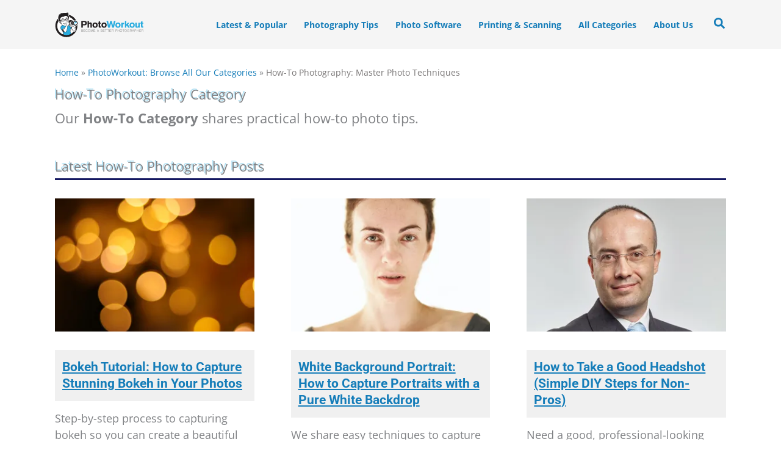

--- FILE ---
content_type: text/html; charset=UTF-8
request_url: https://www.photoworkout.com/cat/how-to/?utm_source=legacy&utm_medium=page&utm_content=how-to-install-lightroom-presets-a-step-by-step-gu
body_size: 35329
content:
<!DOCTYPE html>
<html lang="en-US" prefix="og: https://ogp.me/ns#">
<head>
<meta charset="UTF-8">
<meta name="viewport" content="width=device-width, initial-scale=1">
	<link rel="profile" href="https://gmpg.org/xfn/11"> 
	<link rel="apple-touch-icon" sizes="57x57" href="/apple-icon-57x57.png">
<link rel="apple-touch-icon" sizes="60x60" href="/apple-icon-60x60.png">
<link rel="apple-touch-icon" sizes="72x72" href="/apple-icon-72x72.png">
<link rel="apple-touch-icon" sizes="76x76" href="/apple-icon-76x76.png">
<link rel="apple-touch-icon" sizes="114x114" href="/apple-icon-114x114.png">
<link rel="apple-touch-icon" sizes="120x120" href="/apple-icon-120x120.png">
<link rel="apple-touch-icon" sizes="144x144" href="/apple-icon-144x144.png">
<link rel="apple-touch-icon" sizes="152x152" href="/apple-icon-152x152.png">
<link rel="apple-touch-icon" sizes="180x180" href="/apple-icon-180x180.png">
<link rel="icon" type="image/png" sizes="192x192"  href="/android-icon-192x192.png">
<link rel="icon" type="image/png" sizes="32x32" href="/favicon-32x32.png">
<link rel="icon" type="image/png" sizes="96x96" href="/favicon-96x96.png">
<link rel="icon" type="image/png" sizes="16x16" href="/favicon-16x16.png">
<link rel="shortcut icon" href="/favicon.ico">
<link rel="manifest" href="https://cdn.photoworkout.com/manifest.json">
<meta name="msapplication-TileColor" content="#ffffff">
<meta name="msapplication-TileImage" content="/ms-icon-144x144.png">
<meta name="theme-color" content="#ffffff"><link rel="preload" href="https://www.photoworkout.com/wp-content/astra-local-fonts/open-sans/memvYaGs126MiZpBA-UvWbX2vVnXBbObj2OVTS-muw.woff2" as="font" type="font/woff2" crossorigin><link rel="preload" href="https://www.photoworkout.com/wp-content/astra-local-fonts/roboto/KFO7CnqEu92Fr1ME7kSn66aGLdTylUAMa3yUBA.woff2" as="font" type="font/woff2" crossorigin>




<title>How-To Photography: Master Photo Techniques - PhotoWorkout</title>
<meta name="description" content="Dive into practical how-to photo tips, from bokeh to portrait lighting. Improve your skills with our in-depth tutorials, whether you&#039;re a beginner or pro."/>
<meta name="robots" content="follow, index, max-snippet:-1, max-video-preview:-1, max-image-preview:large"/>
<link rel="canonical" href="https://www.photoworkout.com/cat/how-to/" />
<meta property="og:locale" content="en_US" />
<meta property="og:type" content="article" />
<meta property="og:title" content="How-To Photography: Master Photo Techniques - PhotoWorkout" />
<meta property="og:description" content="Dive into practical how-to photo tips, from bokeh to portrait lighting. Improve your skills with our in-depth tutorials, whether you&#039;re a beginner or pro." />
<meta property="og:url" content="https://www.photoworkout.com/cat/how-to/" />
<meta property="og:site_name" content="PhotoWorkout" />
<meta property="article:publisher" content="https://www.facebook.com/photoworkout" />
<meta property="article:author" content="https://www.facebook.com/photoworkout/" />
<meta property="og:updated_time" content="2024-01-06T23:32:15-08:00" />
<meta property="fb:app_id" content="966242223397117" />
<meta property="og:image" content="https://cdn.photoworkout.com/wp-content/uploads/2015/06/How-Become-Street-Photographer.jpg" />
<meta property="og:image:secure_url" content="https://cdn.photoworkout.com/wp-content/uploads/2015/06/How-Become-Street-Photographer.jpg" />
<meta property="og:image:width" content="1200" />
<meta property="og:image:height" content="800" />
<meta property="og:image:alt" content="How to become a street photographer" />
<meta property="og:image:type" content="image/jpeg" />
<meta name="twitter:card" content="summary_large_image" />
<meta name="twitter:title" content="How-To Photography: Master Photo Techniques - PhotoWorkout" />
<meta name="twitter:description" content="Dive into practical how-to photo tips, from bokeh to portrait lighting. Improve your skills with our in-depth tutorials, whether you&#039;re a beginner or pro." />
<meta name="twitter:site" content="@PhotoWorkout" />
<meta name="twitter:creator" content="@PhotoWorkout" />
<meta name="twitter:image" content="https://cdn.photoworkout.com/wp-content/uploads/2015/06/How-Become-Street-Photographer.jpg" />
<meta name="twitter:label1" content="Time to read" />
<meta name="twitter:data1" content="2 minutes" />
<script type="application/ld+json" class="rank-math-schema-pro">{"@context":"https://schema.org","@graph":[{"@type":"Organization","@id":"https://www.photoworkout.com/#organization","name":"PhotoWorkout Andreas De Rosi","url":"https://www.photoworkout.com","sameAs":["https://www.facebook.com/photoworkout","https://twitter.com/PhotoWorkout","https://www.linkedin.com/company/photoworkout/","https://twitter.com/photoworkout","https://www.instagram.com/pwmag/","https://www.youtube.com/c/photoworkout"],"logo":{"@type":"ImageObject","@id":"https://www.photoworkout.com/#logo","url":"https://cdn.photoworkout.com/wp-content/uploads/2024/02/photoworkout-logo-header-200.svg?w=1&amp;h=1&amp;scale.option=fill&amp;cw=1&amp;ch=1&amp;cx=center&amp;cy=center","contentUrl":"https://cdn.photoworkout.com/wp-content/uploads/2024/02/photoworkout-logo-header-200.svg?w=1&amp;h=1&amp;scale.option=fill&amp;cw=1&amp;ch=1&amp;cx=center&amp;cy=center","caption":"PhotoWorkout","inLanguage":"en-US"}},{"@type":"WebSite","@id":"https://www.photoworkout.com/#website","url":"https://www.photoworkout.com","name":"PhotoWorkout","publisher":{"@id":"https://www.photoworkout.com/#organization"},"inLanguage":"en-US"},{"@type":"ImageObject","@id":"https://cdn.photoworkout.com/wp-content/uploads/2015/06/How-Become-Street-Photographer.jpg","url":"https://cdn.photoworkout.com/wp-content/uploads/2015/06/How-Become-Street-Photographer.jpg","width":"1200","height":"800","caption":"How to become a street photographer","inLanguage":"en-US"},{"@type":"BreadcrumbList","@id":"https://www.photoworkout.com/cat/how-to/#breadcrumb","itemListElement":[{"@type":"ListItem","position":"1","item":{"@id":"https://www.photoworkout.com","name":"Home"}},{"@type":"ListItem","position":"2","item":{"@id":"https://www.photoworkout.com/cat/","name":"PhotoWorkout: Browse All Our Categories"}},{"@type":"ListItem","position":"3","item":{"@id":"https://www.photoworkout.com/cat/how-to/","name":"How-To Photography: Master Photo Techniques"}}]},{"@type":"WebPage","@id":"https://www.photoworkout.com/cat/how-to/#webpage","url":"https://www.photoworkout.com/cat/how-to/","name":"How-To Photography: Master Photo Techniques - PhotoWorkout","datePublished":"2022-06-14T07:46:43-07:00","dateModified":"2024-01-06T23:32:15-08:00","isPartOf":{"@id":"https://www.photoworkout.com/#website"},"primaryImageOfPage":{"@id":"https://cdn.photoworkout.com/wp-content/uploads/2015/06/How-Become-Street-Photographer.jpg"},"inLanguage":"en-US","breadcrumb":{"@id":"https://www.photoworkout.com/cat/how-to/#breadcrumb"}},{"@type":"CollectionPage","@id":"https://www.photoworkout.com/cat/how-to/#webpage","url":"https://www.photoworkout.com/cat/how-to/","name":"How To Photography Category - PhotoWorkout","isPartOf":{"@id":"https://www.photoworkout.com/#website"},"inLanguage":"en-US","breadcrumb":{"@id":"https://www.photoworkout.com/cat/how-to/#breadcrumb"},"mainEntityOfPage":{"@id":"https://www.photoworkout.com/cat/how-to/#webpage"}}]}</script>


<link rel='dns-prefetch' href='//scripts.mediavine.com' />
<link rel='dns-prefetch' href='//my.sitemetrics.app' />
<link href='//cdn.photoworkout.com'  rel='dns-prefetch' />
<link href='//scripts.sirv.com'  rel='dns-prefetch' />
<link href='https://cdn.photoworkout.com' crossorigin rel='preconnect' />
<link href='https://scripts.sirv.com' crossorigin rel='preconnect' />
<style>.sirv-flx{display:flex;width:100%}.sirv-inln-flx{display:inline-flex}.sirv-img-container.sirv-flx,.sirv-img-container.sirv-inln-flx{max-width:100%;flex-direction:column;align-items:center;justify-content:center;text-align:center;margin:0}.sirv-img-container__link{display:flex;max-width:100%;height:100%;box-shadow:none!important}.sirv-img-container__img{display:block;height:auto}.sirv-img-container__cap{display:block;text-align:center}figure.sirv-img-container{margin-bottom:10px}.elementor figure.sirv-img-container{padding:5px 0}.elementor figure.sirv-img-container.aligncenter{margin-left:auto!important;margin-right:auto!important}img.Sirv.placeholder-blurred{filter:blur(6px)}img.Sirv.sirv-image-loaded{filter:none}img.Sirv:not([src]){font-size:0;line-height:0;opacity:0}</style>
<style id='wp-img-auto-sizes-contain-inline-css'>img:is([sizes=auto i],[sizes^="auto," i]){contain-intrinsic-size:3000px 1500px}</style>
<style id='wp-block-library-inline-css'>:root{--wp-block-synced-color:#7a00df;--wp-block-synced-color--rgb:122,0,223;--wp-bound-block-color:var(--wp-block-synced-color);--wp-editor-canvas-background:#ddd;--wp-admin-theme-color:#007cba;--wp-admin-theme-color--rgb:0,124,186;--wp-admin-theme-color-darker-10:#006ba1;--wp-admin-theme-color-darker-10--rgb:0,107,160.5;--wp-admin-theme-color-darker-20:#005a87;--wp-admin-theme-color-darker-20--rgb:0,90,135;--wp-admin-border-width-focus:2px}@media (min-resolution:192dpi){:root{--wp-admin-border-width-focus:1.5px}}.wp-element-button{cursor:pointer}:root .has-very-light-gray-background-color{background-color:#eee}:root .has-very-dark-gray-background-color{background-color:#313131}:root .has-very-light-gray-color{color:#eee}:root .has-very-dark-gray-color{color:#313131}:root .has-vivid-green-cyan-to-vivid-cyan-blue-gradient-background{background:linear-gradient(135deg,#00d084,#0693e3)}:root .has-purple-crush-gradient-background{background:linear-gradient(135deg,#34e2e4,#4721fb 50%,#ab1dfe)}:root .has-hazy-dawn-gradient-background{background:linear-gradient(135deg,#faaca8,#dad0ec)}:root .has-subdued-olive-gradient-background{background:linear-gradient(135deg,#fafae1,#67a671)}:root .has-atomic-cream-gradient-background{background:linear-gradient(135deg,#fdd79a,#004a59)}:root .has-nightshade-gradient-background{background:linear-gradient(135deg,#330968,#31cdcf)}:root .has-midnight-gradient-background{background:linear-gradient(135deg,#020381,#2874fc)}:root{--wp--preset--font-size--normal:16px;--wp--preset--font-size--huge:42px}.has-regular-font-size{font-size:1em}.has-larger-font-size{font-size:2.625em}.has-normal-font-size{font-size:var(--wp--preset--font-size--normal)}.has-huge-font-size{font-size:var(--wp--preset--font-size--huge)}.has-text-align-center{text-align:center}.has-text-align-left{text-align:left}.has-text-align-right{text-align:right}.has-fit-text{white-space:nowrap!important}#end-resizable-editor-section{display:none}.aligncenter{clear:both}.items-justified-left{justify-content:flex-start}.items-justified-center{justify-content:center}.items-justified-right{justify-content:flex-end}.items-justified-space-between{justify-content:space-between}.screen-reader-text{border:0;clip-path:inset(50%);height:1px;margin:-1px;overflow:hidden;padding:0;position:absolute;width:1px;word-wrap:normal!important}.screen-reader-text:focus{background-color:#ddd;clip-path:none;color:#444;display:block;font-size:1em;height:auto;left:5px;line-height:normal;padding:15px 23px 14px;text-decoration:none;top:5px;width:auto;z-index:100000}html :where(.has-border-color){border-style:solid}html :where([style*=border-top-color]){border-top-style:solid}html :where([style*=border-right-color]){border-right-style:solid}html :where([style*=border-bottom-color]){border-bottom-style:solid}html :where([style*=border-left-color]){border-left-style:solid}html :where([style*=border-width]){border-style:solid}html :where([style*=border-top-width]){border-top-style:solid}html :where([style*=border-right-width]){border-right-style:solid}html :where([style*=border-bottom-width]){border-bottom-style:solid}html :where([style*=border-left-width]){border-left-style:solid}html :where(img[class*=wp-image-]){height:auto;max-width:100%}:where(figure){margin:0 0 1em}html :where(.is-position-sticky){--wp-admin--admin-bar--position-offset:var(--wp-admin--admin-bar--height,0px)}@media screen and (max-width:600px){html :where(.is-position-sticky){--wp-admin--admin-bar--position-offset:0px}}</style><style id='wp-block-heading-inline-css'>h1:where(.wp-block-heading).has-background,h2:where(.wp-block-heading).has-background,h3:where(.wp-block-heading).has-background,h4:where(.wp-block-heading).has-background,h5:where(.wp-block-heading).has-background,h6:where(.wp-block-heading).has-background{padding:1.25em 2.375em}h1.has-text-align-left[style*=writing-mode]:where([style*=vertical-lr]),h1.has-text-align-right[style*=writing-mode]:where([style*=vertical-rl]),h2.has-text-align-left[style*=writing-mode]:where([style*=vertical-lr]),h2.has-text-align-right[style*=writing-mode]:where([style*=vertical-rl]),h3.has-text-align-left[style*=writing-mode]:where([style*=vertical-lr]),h3.has-text-align-right[style*=writing-mode]:where([style*=vertical-rl]),h4.has-text-align-left[style*=writing-mode]:where([style*=vertical-lr]),h4.has-text-align-right[style*=writing-mode]:where([style*=vertical-rl]),h5.has-text-align-left[style*=writing-mode]:where([style*=vertical-lr]),h5.has-text-align-right[style*=writing-mode]:where([style*=vertical-rl]),h6.has-text-align-left[style*=writing-mode]:where([style*=vertical-lr]),h6.has-text-align-right[style*=writing-mode]:where([style*=vertical-rl]){rotate:180deg}</style>
<style id='wp-block-buttons-inline-css'>.wp-block-buttons{box-sizing:border-box}.wp-block-buttons.is-vertical{flex-direction:column}.wp-block-buttons.is-vertical>.wp-block-button:last-child{margin-bottom:0}.wp-block-buttons>.wp-block-button{display:inline-block;margin:0}.wp-block-buttons.is-content-justification-left{justify-content:flex-start}.wp-block-buttons.is-content-justification-left.is-vertical{align-items:flex-start}.wp-block-buttons.is-content-justification-center{justify-content:center}.wp-block-buttons.is-content-justification-center.is-vertical{align-items:center}.wp-block-buttons.is-content-justification-right{justify-content:flex-end}.wp-block-buttons.is-content-justification-right.is-vertical{align-items:flex-end}.wp-block-buttons.is-content-justification-space-between{justify-content:space-between}.wp-block-buttons.aligncenter{text-align:center}.wp-block-buttons:not(.is-content-justification-space-between,.is-content-justification-right,.is-content-justification-left,.is-content-justification-center) .wp-block-button.aligncenter{margin-left:auto;margin-right:auto;width:100%}.wp-block-buttons[style*=text-decoration] .wp-block-button,.wp-block-buttons[style*=text-decoration] .wp-block-button__link{text-decoration:inherit}.wp-block-buttons.has-custom-font-size .wp-block-button__link{font-size:inherit}.wp-block-buttons .wp-block-button__link{width:100%}.wp-block-button.aligncenter{text-align:center}</style>
<style id='wp-block-search-inline-css'>.wp-block-search__button{margin-left:10px;word-break:normal}.wp-block-search__button.has-icon{line-height:0}.wp-block-search__button svg{height:1.25em;min-height:24px;min-width:24px;width:1.25em;fill:currentColor;vertical-align:text-bottom}:where(.wp-block-search__button){border:1px solid #ccc;padding:6px 10px}.wp-block-search__inside-wrapper{display:flex;flex:auto;flex-wrap:nowrap;max-width:100%}.wp-block-search__label{width:100%}.wp-block-search.wp-block-search__button-only .wp-block-search__button{box-sizing:border-box;display:flex;flex-shrink:0;justify-content:center;margin-left:0;max-width:100%}.wp-block-search.wp-block-search__button-only .wp-block-search__inside-wrapper{min-width:0!important;transition-property:width}.wp-block-search.wp-block-search__button-only .wp-block-search__input{flex-basis:100%;transition-duration:.3s}.wp-block-search.wp-block-search__button-only.wp-block-search__searchfield-hidden,.wp-block-search.wp-block-search__button-only.wp-block-search__searchfield-hidden .wp-block-search__inside-wrapper{overflow:hidden}.wp-block-search.wp-block-search__button-only.wp-block-search__searchfield-hidden .wp-block-search__input{border-left-width:0!important;border-right-width:0!important;flex-basis:0%;flex-grow:0;margin:0;min-width:0!important;padding-left:0!important;padding-right:0!important;width:0!important}:where(.wp-block-search__input){appearance:none;border:1px solid #949494;flex-grow:1;font-family:inherit;font-size:inherit;font-style:inherit;font-weight:inherit;letter-spacing:inherit;line-height:inherit;margin-left:0;margin-right:0;min-width:3rem;padding:8px;text-decoration:unset!important;text-transform:inherit}:where(.wp-block-search__button-inside .wp-block-search__inside-wrapper){background-color:#fff;border:1px solid #949494;box-sizing:border-box;padding:4px}:where(.wp-block-search__button-inside .wp-block-search__inside-wrapper) .wp-block-search__input{border:none;border-radius:0;padding:0 4px}:where(.wp-block-search__button-inside .wp-block-search__inside-wrapper) .wp-block-search__input:focus{outline:none}:where(.wp-block-search__button-inside .wp-block-search__inside-wrapper) :where(.wp-block-search__button){padding:4px 8px}.wp-block-search.aligncenter .wp-block-search__inside-wrapper{margin:auto}.wp-block[data-align=right] .wp-block-search.wp-block-search__button-only .wp-block-search__inside-wrapper{float:right}</style>
<style id='wp-block-group-inline-css'>.wp-block-group{box-sizing:border-box}:where(.wp-block-group.wp-block-group-is-layout-constrained){position:relative}</style>
<style id='wp-block-paragraph-inline-css'>.is-small-text{font-size:.875em}.is-regular-text{font-size:1em}.is-large-text{font-size:2.25em}.is-larger-text{font-size:3em}.has-drop-cap:not(:focus):first-letter{float:left;font-size:8.4em;font-style:normal;font-weight:100;line-height:.68;margin:.05em .1em 0 0;text-transform:uppercase}body.rtl .has-drop-cap:not(:focus):first-letter{float:none;margin-left:.1em}p.has-drop-cap.has-background{overflow:hidden}:root :where(p.has-background){padding:1.25em 2.375em}:where(p.has-text-color:not(.has-link-color)) a{color:inherit}p.has-text-align-left[style*="writing-mode:vertical-lr"],p.has-text-align-right[style*="writing-mode:vertical-rl"]{rotate:180deg}</style>
<style id='wp-block-spacer-inline-css'>.wp-block-spacer{clear:both}</style>
<style id='global-styles-inline-css'>:root{--wp--preset--aspect-ratio--square:1;--wp--preset--aspect-ratio--4-3:4/3;--wp--preset--aspect-ratio--3-4:3/4;--wp--preset--aspect-ratio--3-2:3/2;--wp--preset--aspect-ratio--2-3:2/3;--wp--preset--aspect-ratio--16-9:16/9;--wp--preset--aspect-ratio--9-16:9/16;--wp--preset--color--black:#000000;--wp--preset--color--cyan-bluish-gray:#abb8c3;--wp--preset--color--white:#ffffff;--wp--preset--color--pale-pink:#f78da7;--wp--preset--color--vivid-red:#cf2e2e;--wp--preset--color--luminous-vivid-orange:#ff6900;--wp--preset--color--luminous-vivid-amber:#fcb900;--wp--preset--color--light-green-cyan:#7bdcb5;--wp--preset--color--vivid-green-cyan:#00d084;--wp--preset--color--pale-cyan-blue:#8ed1fc;--wp--preset--color--vivid-cyan-blue:#0693e3;--wp--preset--color--vivid-purple:#9b51e0;--wp--preset--color--ast-global-color-0:var(--ast-global-color-0);--wp--preset--color--ast-global-color-1:var(--ast-global-color-1);--wp--preset--color--ast-global-color-2:var(--ast-global-color-2);--wp--preset--color--ast-global-color-3:var(--ast-global-color-3);--wp--preset--color--ast-global-color-4:var(--ast-global-color-4);--wp--preset--color--ast-global-color-5:var(--ast-global-color-5);--wp--preset--color--ast-global-color-6:var(--ast-global-color-6);--wp--preset--color--ast-global-color-7:var(--ast-global-color-7);--wp--preset--color--ast-global-color-8:var(--ast-global-color-8);--wp--preset--gradient--vivid-cyan-blue-to-vivid-purple:linear-gradient(135deg,rgb(6,147,227) 0%,rgb(155,81,224) 100%);--wp--preset--gradient--light-green-cyan-to-vivid-green-cyan:linear-gradient(135deg,rgb(122,220,180) 0%,rgb(0,208,130) 100%);--wp--preset--gradient--luminous-vivid-amber-to-luminous-vivid-orange:linear-gradient(135deg,rgb(252,185,0) 0%,rgb(255,105,0) 100%);--wp--preset--gradient--luminous-vivid-orange-to-vivid-red:linear-gradient(135deg,rgb(255,105,0) 0%,rgb(207,46,46) 100%);--wp--preset--gradient--very-light-gray-to-cyan-bluish-gray:linear-gradient(135deg,rgb(238,238,238) 0%,rgb(169,184,195) 100%);--wp--preset--gradient--cool-to-warm-spectrum:linear-gradient(135deg,rgb(74,234,220) 0%,rgb(151,120,209) 20%,rgb(207,42,186) 40%,rgb(238,44,130) 60%,rgb(251,105,98) 80%,rgb(254,248,76) 100%);--wp--preset--gradient--blush-light-purple:linear-gradient(135deg,rgb(255,206,236) 0%,rgb(152,150,240) 100%);--wp--preset--gradient--blush-bordeaux:linear-gradient(135deg,rgb(254,205,165) 0%,rgb(254,45,45) 50%,rgb(107,0,62) 100%);--wp--preset--gradient--luminous-dusk:linear-gradient(135deg,rgb(255,203,112) 0%,rgb(199,81,192) 50%,rgb(65,88,208) 100%);--wp--preset--gradient--pale-ocean:linear-gradient(135deg,rgb(255,245,203) 0%,rgb(182,227,212) 50%,rgb(51,167,181) 100%);--wp--preset--gradient--electric-grass:linear-gradient(135deg,rgb(202,248,128) 0%,rgb(113,206,126) 100%);--wp--preset--gradient--midnight:linear-gradient(135deg,rgb(2,3,129) 0%,rgb(40,116,252) 100%);--wp--preset--font-size--small:13px;--wp--preset--font-size--medium:20px;--wp--preset--font-size--large:36px;--wp--preset--font-size--x-large:42px;--wp--preset--spacing--20:0.44rem;--wp--preset--spacing--30:0.67rem;--wp--preset--spacing--40:1rem;--wp--preset--spacing--50:1.5rem;--wp--preset--spacing--60:2.25rem;--wp--preset--spacing--70:3.38rem;--wp--preset--spacing--80:5.06rem;--wp--preset--shadow--natural:6px 6px 9px rgba(0, 0, 0, 0.2);--wp--preset--shadow--deep:12px 12px 50px rgba(0, 0, 0, 0.4);--wp--preset--shadow--sharp:6px 6px 0px rgba(0, 0, 0, 0.2);--wp--preset--shadow--outlined:6px 6px 0px -3px rgb(255, 255, 255), 6px 6px rgb(0, 0, 0);--wp--preset--shadow--crisp:6px 6px 0px rgb(0, 0, 0)}:root{--wp--style--global--content-size:var(--wp--custom--ast-content-width-size);--wp--style--global--wide-size:var(--wp--custom--ast-wide-width-size)}:where(body){margin:0}.wp-site-blocks>.alignleft{float:left;margin-right:2em}.wp-site-blocks>.alignright{float:right;margin-left:2em}.wp-site-blocks>.aligncenter{justify-content:center;margin-left:auto;margin-right:auto}:where(.wp-site-blocks)>*{margin-block-start:24px;margin-block-end:0}:where(.wp-site-blocks)>:first-child{margin-block-start:0}:where(.wp-site-blocks)>:last-child{margin-block-end:0}:root{--wp--style--block-gap:24px}:root :where(.is-layout-flow)>:first-child{margin-block-start:0}:root :where(.is-layout-flow)>:last-child{margin-block-end:0}:root :where(.is-layout-flow)>*{margin-block-start:24px;margin-block-end:0}:root :where(.is-layout-constrained)>:first-child{margin-block-start:0}:root :where(.is-layout-constrained)>:last-child{margin-block-end:0}:root :where(.is-layout-constrained)>*{margin-block-start:24px;margin-block-end:0}:root :where(.is-layout-flex){gap:24px}:root :where(.is-layout-grid){gap:24px}.is-layout-flow>.alignleft{float:left;margin-inline-start:0;margin-inline-end:2em}.is-layout-flow>.alignright{float:right;margin-inline-start:2em;margin-inline-end:0}.is-layout-flow>.aligncenter{margin-left:auto!important;margin-right:auto!important}.is-layout-constrained>.alignleft{float:left;margin-inline-start:0;margin-inline-end:2em}.is-layout-constrained>.alignright{float:right;margin-inline-start:2em;margin-inline-end:0}.is-layout-constrained>.aligncenter{margin-left:auto!important;margin-right:auto!important}.is-layout-constrained>:where(:not(.alignleft):not(.alignright):not(.alignfull)){max-width:var(--wp--style--global--content-size);margin-left:auto!important;margin-right:auto!important}.is-layout-constrained>.alignwide{max-width:var(--wp--style--global--wide-size)}body .is-layout-flex{display:flex}.is-layout-flex{flex-wrap:wrap;align-items:center}.is-layout-flex>:is(*,div){margin:0}body .is-layout-grid{display:grid}.is-layout-grid>:is(*,div){margin:0}body{padding-top:0;padding-right:0;padding-bottom:0;padding-left:0}a:where(:not(.wp-element-button)){text-decoration:none}:root :where(.wp-element-button,.wp-block-button__link){background-color:#32373c;border-width:0;color:#fff;font-family:inherit;font-size:inherit;font-style:inherit;font-weight:inherit;letter-spacing:inherit;line-height:inherit;padding-top:calc(0.667em + 2px);padding-right:calc(1.333em + 2px);padding-bottom:calc(0.667em + 2px);padding-left:calc(1.333em + 2px);text-decoration:none;text-transform:inherit}.has-black-color{color:var(--wp--preset--color--black)!important}.has-cyan-bluish-gray-color{color:var(--wp--preset--color--cyan-bluish-gray)!important}.has-white-color{color:var(--wp--preset--color--white)!important}.has-pale-pink-color{color:var(--wp--preset--color--pale-pink)!important}.has-vivid-red-color{color:var(--wp--preset--color--vivid-red)!important}.has-luminous-vivid-orange-color{color:var(--wp--preset--color--luminous-vivid-orange)!important}.has-luminous-vivid-amber-color{color:var(--wp--preset--color--luminous-vivid-amber)!important}.has-light-green-cyan-color{color:var(--wp--preset--color--light-green-cyan)!important}.has-vivid-green-cyan-color{color:var(--wp--preset--color--vivid-green-cyan)!important}.has-pale-cyan-blue-color{color:var(--wp--preset--color--pale-cyan-blue)!important}.has-vivid-cyan-blue-color{color:var(--wp--preset--color--vivid-cyan-blue)!important}.has-vivid-purple-color{color:var(--wp--preset--color--vivid-purple)!important}.has-ast-global-color-0-color{color:var(--wp--preset--color--ast-global-color-0)!important}.has-ast-global-color-1-color{color:var(--wp--preset--color--ast-global-color-1)!important}.has-ast-global-color-2-color{color:var(--wp--preset--color--ast-global-color-2)!important}.has-ast-global-color-3-color{color:var(--wp--preset--color--ast-global-color-3)!important}.has-ast-global-color-4-color{color:var(--wp--preset--color--ast-global-color-4)!important}.has-ast-global-color-5-color{color:var(--wp--preset--color--ast-global-color-5)!important}.has-ast-global-color-6-color{color:var(--wp--preset--color--ast-global-color-6)!important}.has-ast-global-color-7-color{color:var(--wp--preset--color--ast-global-color-7)!important}.has-ast-global-color-8-color{color:var(--wp--preset--color--ast-global-color-8)!important}.has-black-background-color{background-color:var(--wp--preset--color--black)!important}.has-cyan-bluish-gray-background-color{background-color:var(--wp--preset--color--cyan-bluish-gray)!important}.has-white-background-color{background-color:var(--wp--preset--color--white)!important}.has-pale-pink-background-color{background-color:var(--wp--preset--color--pale-pink)!important}.has-vivid-red-background-color{background-color:var(--wp--preset--color--vivid-red)!important}.has-luminous-vivid-orange-background-color{background-color:var(--wp--preset--color--luminous-vivid-orange)!important}.has-luminous-vivid-amber-background-color{background-color:var(--wp--preset--color--luminous-vivid-amber)!important}.has-light-green-cyan-background-color{background-color:var(--wp--preset--color--light-green-cyan)!important}.has-vivid-green-cyan-background-color{background-color:var(--wp--preset--color--vivid-green-cyan)!important}.has-pale-cyan-blue-background-color{background-color:var(--wp--preset--color--pale-cyan-blue)!important}.has-vivid-cyan-blue-background-color{background-color:var(--wp--preset--color--vivid-cyan-blue)!important}.has-vivid-purple-background-color{background-color:var(--wp--preset--color--vivid-purple)!important}.has-ast-global-color-0-background-color{background-color:var(--wp--preset--color--ast-global-color-0)!important}.has-ast-global-color-1-background-color{background-color:var(--wp--preset--color--ast-global-color-1)!important}.has-ast-global-color-2-background-color{background-color:var(--wp--preset--color--ast-global-color-2)!important}.has-ast-global-color-3-background-color{background-color:var(--wp--preset--color--ast-global-color-3)!important}.has-ast-global-color-4-background-color{background-color:var(--wp--preset--color--ast-global-color-4)!important}.has-ast-global-color-5-background-color{background-color:var(--wp--preset--color--ast-global-color-5)!important}.has-ast-global-color-6-background-color{background-color:var(--wp--preset--color--ast-global-color-6)!important}.has-ast-global-color-7-background-color{background-color:var(--wp--preset--color--ast-global-color-7)!important}.has-ast-global-color-8-background-color{background-color:var(--wp--preset--color--ast-global-color-8)!important}.has-black-border-color{border-color:var(--wp--preset--color--black)!important}.has-cyan-bluish-gray-border-color{border-color:var(--wp--preset--color--cyan-bluish-gray)!important}.has-white-border-color{border-color:var(--wp--preset--color--white)!important}.has-pale-pink-border-color{border-color:var(--wp--preset--color--pale-pink)!important}.has-vivid-red-border-color{border-color:var(--wp--preset--color--vivid-red)!important}.has-luminous-vivid-orange-border-color{border-color:var(--wp--preset--color--luminous-vivid-orange)!important}.has-luminous-vivid-amber-border-color{border-color:var(--wp--preset--color--luminous-vivid-amber)!important}.has-light-green-cyan-border-color{border-color:var(--wp--preset--color--light-green-cyan)!important}.has-vivid-green-cyan-border-color{border-color:var(--wp--preset--color--vivid-green-cyan)!important}.has-pale-cyan-blue-border-color{border-color:var(--wp--preset--color--pale-cyan-blue)!important}.has-vivid-cyan-blue-border-color{border-color:var(--wp--preset--color--vivid-cyan-blue)!important}.has-vivid-purple-border-color{border-color:var(--wp--preset--color--vivid-purple)!important}.has-ast-global-color-0-border-color{border-color:var(--wp--preset--color--ast-global-color-0)!important}.has-ast-global-color-1-border-color{border-color:var(--wp--preset--color--ast-global-color-1)!important}.has-ast-global-color-2-border-color{border-color:var(--wp--preset--color--ast-global-color-2)!important}.has-ast-global-color-3-border-color{border-color:var(--wp--preset--color--ast-global-color-3)!important}.has-ast-global-color-4-border-color{border-color:var(--wp--preset--color--ast-global-color-4)!important}.has-ast-global-color-5-border-color{border-color:var(--wp--preset--color--ast-global-color-5)!important}.has-ast-global-color-6-border-color{border-color:var(--wp--preset--color--ast-global-color-6)!important}.has-ast-global-color-7-border-color{border-color:var(--wp--preset--color--ast-global-color-7)!important}.has-ast-global-color-8-border-color{border-color:var(--wp--preset--color--ast-global-color-8)!important}.has-vivid-cyan-blue-to-vivid-purple-gradient-background{background:var(--wp--preset--gradient--vivid-cyan-blue-to-vivid-purple)!important}.has-light-green-cyan-to-vivid-green-cyan-gradient-background{background:var(--wp--preset--gradient--light-green-cyan-to-vivid-green-cyan)!important}.has-luminous-vivid-amber-to-luminous-vivid-orange-gradient-background{background:var(--wp--preset--gradient--luminous-vivid-amber-to-luminous-vivid-orange)!important}.has-luminous-vivid-orange-to-vivid-red-gradient-background{background:var(--wp--preset--gradient--luminous-vivid-orange-to-vivid-red)!important}.has-very-light-gray-to-cyan-bluish-gray-gradient-background{background:var(--wp--preset--gradient--very-light-gray-to-cyan-bluish-gray)!important}.has-cool-to-warm-spectrum-gradient-background{background:var(--wp--preset--gradient--cool-to-warm-spectrum)!important}.has-blush-light-purple-gradient-background{background:var(--wp--preset--gradient--blush-light-purple)!important}.has-blush-bordeaux-gradient-background{background:var(--wp--preset--gradient--blush-bordeaux)!important}.has-luminous-dusk-gradient-background{background:var(--wp--preset--gradient--luminous-dusk)!important}.has-pale-ocean-gradient-background{background:var(--wp--preset--gradient--pale-ocean)!important}.has-electric-grass-gradient-background{background:var(--wp--preset--gradient--electric-grass)!important}.has-midnight-gradient-background{background:var(--wp--preset--gradient--midnight)!important}.has-small-font-size{font-size:var(--wp--preset--font-size--small)!important}.has-medium-font-size{font-size:var(--wp--preset--font-size--medium)!important}.has-large-font-size{font-size:var(--wp--preset--font-size--large)!important}.has-x-large-font-size{font-size:var(--wp--preset--font-size--x-large)!important}</style>
<style id='core-block-supports-inline-css'>.wp-container-core-buttons-is-layout-a89b3969{justify-content:center}</style>

<link rel='stylesheet' id='astra-theme-css-css' href='https://www.photoworkout.com/wp-content/themes/astra/assets/css/minified/frontend.min.css?ver=4.12.1' media='all' />
<style id='astra-theme-css-inline-css'>
.ast-no-sidebar .entry-content .alignfull {margin-left: calc( -50vw + 50%);margin-right: calc( -50vw + 50%);max-width: 100vw;width: 100vw;}.ast-no-sidebar .entry-content .alignwide {margin-left: calc(-41vw + 50%);margin-right: calc(-41vw + 50%);max-width: unset;width: unset;}.ast-no-sidebar .entry-content .alignfull .alignfull,.ast-no-sidebar .entry-content .alignfull .alignwide,.ast-no-sidebar .entry-content .alignwide .alignfull,.ast-no-sidebar .entry-content .alignwide .alignwide,.ast-no-sidebar .entry-content .wp-block-column .alignfull,.ast-no-sidebar .entry-content .wp-block-column .alignwide{width: 100%;margin-left: auto;margin-right: auto;}.wp-block-gallery,.blocks-gallery-grid {margin: 0;}.wp-block-separator {max-width: 100px;}.wp-block-separator.is-style-wide,.wp-block-separator.is-style-dots {max-width: none;}.entry-content .has-2-columns .wp-block-column:first-child {padding-right: 10px;}.entry-content .has-2-columns .wp-block-column:last-child {padding-left: 10px;}@media (max-width: 782px) {.entry-content .wp-block-columns .wp-block-column {flex-basis: 100%;}.entry-content .has-2-columns .wp-block-column:first-child {padding-right: 0;}.entry-content .has-2-columns .wp-block-column:last-child {padding-left: 0;}}body .entry-content .wp-block-latest-posts {margin-left: 0;}body .entry-content .wp-block-latest-posts li {list-style: none;}.ast-no-sidebar .ast-container .entry-content .wp-block-latest-posts {margin-left: 0;}.ast-header-break-point .entry-content .alignwide {margin-left: auto;margin-right: auto;}.entry-content .blocks-gallery-item img {margin-bottom: auto;}.wp-block-pullquote {border-top: 4px solid #555d66;border-bottom: 4px solid #555d66;color: #40464d;}:root{--ast-post-nav-space:0;--ast-container-default-xlg-padding:6.67em;--ast-container-default-lg-padding:5.67em;--ast-container-default-slg-padding:4.34em;--ast-container-default-md-padding:3.34em;--ast-container-default-sm-padding:6.67em;--ast-container-default-xs-padding:2.4em;--ast-container-default-xxs-padding:1.4em;--ast-code-block-background:#EEEEEE;--ast-comment-inputs-background:#FAFAFA;--ast-normal-container-width:1100px;--ast-narrow-container-width:696px;--ast-blog-title-font-weight:normal;--ast-blog-meta-weight:inherit;--ast-global-color-primary:var(--ast-global-color-5);--ast-global-color-secondary:var(--ast-global-color-4);--ast-global-color-alternate-background:var(--ast-global-color-7);--ast-global-color-subtle-background:var(--ast-global-color-6);--ast-bg-style-guide:var( --ast-global-color-secondary,--ast-global-color-5 );--ast-shadow-style-guide:0px 0px 4px 0 #00000057;--ast-global-dark-bg-style:#fff;--ast-global-dark-lfs:#fbfbfb;--ast-widget-bg-color:#fafafa;--ast-wc-container-head-bg-color:#fbfbfb;--ast-title-layout-bg:#eeeeee;--ast-search-border-color:#e7e7e7;--ast-lifter-hover-bg:#e6e6e6;--ast-gallery-block-color:#000;--srfm-color-input-label:var(--ast-global-color-2);}html{font-size:137.5%;}a,.page-title{color:#157db9;}a:hover,a:focus{color:#4169e1;}body,button,input,select,textarea,.ast-button,.ast-custom-button{font-family:'Open Sans',sans-serif;font-weight:400;font-size:22px;font-size:1rem;line-height:var(--ast-body-line-height,1.8em);}blockquote{color:#000000;}p,.entry-content p{margin-bottom:1em;}h1,h2,h3,h4,h5,h6,.entry-content :where(h1,h2,h3,h4,h5,h6),.site-title,.site-title a{font-family:'Roboto',sans-serif;font-weight:700;line-height:1.2em;}.ast-site-identity .site-description{color:#28acdf;}.site-title{font-size:35px;font-size:1.5909090909091rem;display:none;}header .custom-logo-link img{max-width:145px;width:145px;}.astra-logo-svg{width:145px;}.site-header .site-description{font-size:11px;font-size:0.5rem;display:none;}.entry-title{font-size:22px;font-size:1rem;}.archive .ast-article-post .ast-article-inner,.blog .ast-article-post .ast-article-inner,.archive .ast-article-post .ast-article-inner:hover,.blog .ast-article-post .ast-article-inner:hover{overflow:hidden;}h1,.entry-content :where(h1){font-size:32px;font-size:1.4545454545455rem;font-weight:700;font-family:'Roboto',sans-serif;line-height:1.4em;}h2,.entry-content :where(h2){font-size:30px;font-size:1.3636363636364rem;font-weight:700;font-family:'Roboto',sans-serif;line-height:1.3em;}h3,.entry-content :where(h3){font-size:28px;font-size:1.2727272727273rem;font-weight:700;font-family:'Roboto',sans-serif;line-height:1.3em;}h4,.entry-content :where(h4){font-size:20px;font-size:0.90909090909091rem;line-height:1.2em;font-weight:700;font-family:'Roboto',sans-serif;}h5,.entry-content :where(h5){font-size:18px;font-size:0.81818181818182rem;line-height:1.2em;font-weight:700;font-family:'Roboto',sans-serif;}h6,.entry-content :where(h6){font-size:16px;font-size:0.72727272727273rem;line-height:1.25em;font-weight:700;font-family:'Roboto',sans-serif;}::selection{background-color:#2eacdf;color:#000000;}body,h1,h2,h3,h4,h5,h6,.entry-title a,.entry-content :where(h1,h2,h3,h4,h5,h6){color:#000000;}.tagcloud a:hover,.tagcloud a:focus,.tagcloud a.current-item{color:#ffffff;border-color:#157db9;background-color:#157db9;}input:focus,input[type="text"]:focus,input[type="email"]:focus,input[type="url"]:focus,input[type="password"]:focus,input[type="reset"]:focus,input[type="search"]:focus,textarea:focus{border-color:#157db9;}input[type="radio"]:checked,input[type=reset],input[type="checkbox"]:checked,input[type="checkbox"]:hover:checked,input[type="checkbox"]:focus:checked,input[type=range]::-webkit-slider-thumb{border-color:#157db9;background-color:#157db9;box-shadow:none;}.site-footer a:hover + .post-count,.site-footer a:focus + .post-count{background:#157db9;border-color:#157db9;}.single .nav-links .nav-previous,.single .nav-links .nav-next{color:#157db9;}.entry-meta,.entry-meta *{line-height:1.45;color:#157db9;}.entry-meta a:not(.ast-button):hover,.entry-meta a:not(.ast-button):hover *,.entry-meta a:not(.ast-button):focus,.entry-meta a:not(.ast-button):focus *,.page-links > .page-link,.page-links .page-link:hover,.post-navigation a:hover{color:#4169e1;}#cat option,.secondary .calendar_wrap thead a,.secondary .calendar_wrap thead a:visited{color:#157db9;}.secondary .calendar_wrap #today,.ast-progress-val span{background:#157db9;}.secondary a:hover + .post-count,.secondary a:focus + .post-count{background:#157db9;border-color:#157db9;}.calendar_wrap #today > a{color:#ffffff;}.page-links .page-link,.single .post-navigation a{color:#157db9;}.ast-header-break-point .main-header-bar .ast-button-wrap .menu-toggle{border-radius:inheritpx;}.ast-search-menu-icon .search-form button.search-submit{padding:0 4px;}.ast-search-menu-icon form.search-form{padding-right:0;}.ast-search-menu-icon.slide-search input.search-field{width:0;}.ast-header-search .ast-search-menu-icon.ast-dropdown-active .search-form,.ast-header-search .ast-search-menu-icon.ast-dropdown-active .search-field:focus{transition:all 0.2s;}.search-form input.search-field:focus{outline:none;}.widget-title,.widget .wp-block-heading{font-size:31px;font-size:1.4090909090909rem;color:#000000;}.single .ast-author-details .author-title{color:#4169e1;}.ast-single-post .entry-content a,.ast-comment-content a:not(.ast-comment-edit-reply-wrap a){text-decoration:underline;}.ast-single-post .wp-block-button .wp-block-button__link,.ast-single-post .elementor-widget-button .elementor-button,a.ast-post-filter-single,.ast-single-post .wp-block-button.is-style-outline .wp-block-button__link,div.ast-custom-button,.ast-single-post .ast-comment-content .comment-reply-link,.ast-single-post .ast-comment-content .comment-edit-link{text-decoration:none;}.ast-search-menu-icon.slide-search a:focus-visible:focus-visible,.astra-search-icon:focus-visible,#close:focus-visible,a:focus-visible,.ast-menu-toggle:focus-visible,.site .skip-link:focus-visible,.wp-block-loginout input:focus-visible,.wp-block-search.wp-block-search__button-inside .wp-block-search__inside-wrapper,.ast-header-navigation-arrow:focus-visible,.ast-orders-table__row .ast-orders-table__cell:focus-visible,a#ast-apply-coupon:focus-visible,#ast-apply-coupon:focus-visible,#close:focus-visible,.button.search-submit:focus-visible,#search_submit:focus,.normal-search:focus-visible,.ast-header-account-wrap:focus-visible,.astra-cart-drawer-close:focus,.ast-single-variation:focus,.ast-button:focus,.ast-builder-button-wrap:has(.ast-custom-button-link:focus),.ast-builder-button-wrap .ast-custom-button-link:focus{outline-style:dotted;outline-color:inherit;outline-width:thin;}input:focus,input[type="text"]:focus,input[type="email"]:focus,input[type="url"]:focus,input[type="password"]:focus,input[type="reset"]:focus,input[type="search"]:focus,input[type="number"]:focus,textarea:focus,.wp-block-search__input:focus,[data-section="section-header-mobile-trigger"] .ast-button-wrap .ast-mobile-menu-trigger-minimal:focus,.ast-mobile-popup-drawer.active .menu-toggle-close:focus,#ast-scroll-top:focus,#coupon_code:focus,#ast-coupon-code:focus{border-style:dotted;border-color:inherit;border-width:thin;}input{outline:none;}.site-logo-img img{ transition:all 0.2s linear;}body .ast-oembed-container *{position:absolute;top:0;width:100%;height:100%;left:0;}body .wp-block-embed-pocket-casts .ast-oembed-container *{position:unset;}.ast-single-post-featured-section + article {margin-top: 2em;}.site-content .ast-single-post-featured-section img {width: 100%;overflow: hidden;object-fit: cover;}.site > .ast-single-related-posts-container {margin-top: 0;}@media (min-width: 1025px) {.ast-desktop .ast-container--narrow {max-width: var(--ast-narrow-container-width);margin: 0 auto;}}@media (max-width:1024.9px){#ast-desktop-header{display:none;}}@media (min-width:1025px){#ast-mobile-header{display:none;}}.wp-block-buttons.aligncenter{justify-content:center;}.ast-separate-container.ast-single-post.ast-right-sidebar #primary,.ast-separate-container.ast-single-post.ast-left-sidebar #primary,.ast-separate-container.ast-single-post #primary,.ast-plain-container.ast-single-post #primary,.ast-narrow-container.ast-single-post #primary{margin-top:20px;}.ast-left-sidebar.ast-single-post #primary,.ast-right-sidebar.ast-single-post #primary,.ast-separate-container.ast-single-post.ast-right-sidebar #primary,.ast-separate-container.ast-single-post.ast-left-sidebar #primary,.ast-separate-container.ast-single-post #primary,.ast-narrow-container.ast-single-post #primary{padding-left:20px;padding-right:20px;}@media (max-width:1024px){.ast-separate-container.ast-single-post.ast-right-sidebar #primary,.ast-separate-container.ast-single-post.ast-left-sidebar #primary,.ast-separate-container.ast-single-post #primary,.ast-plain-container #primary,.ast-narrow-container #primary{margin-top:0em;}.ast-left-sidebar #primary,.ast-right-sidebar #primary,.ast-separate-container.ast-single-post.ast-right-sidebar #primary,.ast-separate-container.ast-single-post.ast-left-sidebar #primary,.ast-separate-container #primary,.ast-narrow-container #primary{padding-left:0.1em;padding-right:0.1em;}.ast-separate-container.ast-single-post.ast-right-sidebar #primary,.ast-separate-container.ast-single-post.ast-left-sidebar #primary,.ast-separate-container.ast-single-post #primary,.ast-plain-container.ast-single-post #primary,.ast-narrow-container.ast-single-post #primary{margin-top:0em;}.ast-left-sidebar.ast-single-post #primary,.ast-right-sidebar.ast-single-post #primary,.ast-separate-container.ast-single-post.ast-right-sidebar #primary,.ast-separate-container.ast-single-post.ast-left-sidebar #primary,.ast-separate-container.ast-single-post #primary,.ast-narrow-container.ast-single-post #primary{padding-left:0.1em;padding-right:0.1em;}}@media (max-width:768px){.ast-left-sidebar.ast-single-post #primary,.ast-right-sidebar.ast-single-post #primary,.ast-separate-container.ast-single-post.ast-right-sidebar #primary,.ast-separate-container.ast-single-post.ast-left-sidebar #primary,.ast-separate-container.ast-single-post #primary,.ast-narrow-container.ast-single-post #primary{padding-left:0px;padding-right:0px;}}.ast-separate-container #primary,.ast-narrow-container #primary{padding-top:0px;}@media (max-width:1024px){.ast-separate-container #primary,.ast-narrow-container #primary{padding-top:0px;}}.ast-separate-container #primary,.ast-narrow-container #primary{padding-bottom:0px;}@media (max-width:1024px){.ast-separate-container #primary,.ast-narrow-container #primary{padding-bottom:0px;}}@media (max-width:782px){.entry-content .wp-block-columns .wp-block-column{margin-left:0px;}}.wp-block-image.aligncenter{margin-left:auto;margin-right:auto;}.wp-block-table.aligncenter{margin-left:auto;margin-right:auto;}.wp-block-buttons .wp-block-button.is-style-outline .wp-block-button__link.wp-element-button,.ast-outline-button,.wp-block-uagb-buttons-child .uagb-buttons-repeater.ast-outline-button{border-top-width:2px;border-right-width:2px;border-bottom-width:2px;border-left-width:2px;font-family:inherit;font-weight:inherit;line-height:1em;border-top-left-radius:2px;border-top-right-radius:2px;border-bottom-right-radius:2px;border-bottom-left-radius:2px;}.wp-block-button .wp-block-button__link.wp-element-button.is-style-outline:not(.has-background),.wp-block-button.is-style-outline>.wp-block-button__link.wp-element-button:not(.has-background),.ast-outline-button{background-color:transparent;}.entry-content[data-ast-blocks-layout] > figure{margin-bottom:1em;}@media (max-width:1024px){.ast-left-sidebar #content > .ast-container{display:flex;flex-direction:column-reverse;width:100%;}.ast-separate-container .ast-article-post,.ast-separate-container .ast-article-single{padding:1.5em 2.14em;}.ast-author-box img.avatar{margin:20px 0 0 0;}}@media (min-width:1025px){.ast-separate-container.ast-right-sidebar #primary,.ast-separate-container.ast-left-sidebar #primary{border:0;}.search-no-results.ast-separate-container #primary{margin-bottom:4em;}}.menu-toggle,button,.ast-button,.ast-custom-button,.button,input#submit,input[type="button"],input[type="submit"],input[type="reset"]{color:#000000;border-color:#2eacdf;background-color:#2eacdf;border-top-left-radius:2px;border-top-right-radius:2px;border-bottom-right-radius:2px;border-bottom-left-radius:2px;padding-top:10px;padding-right:40px;padding-bottom:10px;padding-left:40px;font-family:inherit;font-weight:inherit;}button:focus,.menu-toggle:hover,button:hover,.ast-button:hover,.ast-custom-button:hover .button:hover,.ast-custom-button:hover,input[type=reset]:hover,input[type=reset]:focus,input#submit:hover,input#submit:focus,input[type="button"]:hover,input[type="button"]:focus,input[type="submit"]:hover,input[type="submit"]:focus{color:var(--ast-global-color-4);background-color:#4169e1;border-color:#4169e1;}@media (max-width:1024px){.ast-mobile-header-stack .main-header-bar .ast-search-menu-icon{display:inline-block;}.ast-header-break-point.ast-header-custom-item-outside .ast-mobile-header-stack .main-header-bar .ast-search-icon{margin:0;}.ast-comment-avatar-wrap img{max-width:2.5em;}.ast-comment-meta{padding:0 1.8888em 1.3333em;}.ast-separate-container .ast-comment-list li.depth-1{padding:1.5em 2.14em;}.ast-separate-container .comment-respond{padding:2em 2.14em;}}@media (min-width:768px){.ast-container{max-width:100%;}}@media (max-width:768px){.ast-separate-container .ast-article-post,.ast-separate-container .ast-article-single,.ast-separate-container .comments-title,.ast-separate-container .ast-archive-description{padding:1.5em 1em;}.ast-separate-container #content .ast-container{padding-left:0.54em;padding-right:0.54em;}.ast-separate-container .ast-comment-list .bypostauthor{padding:.5em;}.ast-search-menu-icon.ast-dropdown-active .search-field{width:170px;}}@media (max-width:1024px){.ast-header-break-point .ast-search-menu-icon.slide-search .search-form{right:0;}.ast-header-break-point .ast-mobile-header-stack .ast-search-menu-icon.slide-search .search-form{right:-1em;}} #ast-mobile-header .ast-site-header-cart-li a{pointer-events:none;}.ast-no-sidebar.ast-separate-container .entry-content .alignfull {margin-left: -6.67em;margin-right: -6.67em;width: auto;}@media (max-width: 1200px) {.ast-no-sidebar.ast-separate-container .entry-content .alignfull {margin-left: -2.4em;margin-right: -2.4em;}}@media (max-width: 768px) {.ast-no-sidebar.ast-separate-container .entry-content .alignfull {margin-left: -2.14em;margin-right: -2.14em;}}@media (max-width: 544px) {.ast-no-sidebar.ast-separate-container .entry-content .alignfull {margin-left: -1em;margin-right: -1em;}}.ast-no-sidebar.ast-separate-container .entry-content .alignwide {margin-left: -20px;margin-right: -20px;}.ast-no-sidebar.ast-separate-container .entry-content .wp-block-column .alignfull,.ast-no-sidebar.ast-separate-container .entry-content .wp-block-column .alignwide {margin-left: auto;margin-right: auto;width: 100%;}@media (max-width:1024px){.widget-title{font-size:28px;font-size:1.4rem;}body,button,input,select,textarea,.ast-button,.ast-custom-button{font-size:20px;font-size:0.90909090909091rem;}#secondary,#secondary button,#secondary input,#secondary select,#secondary textarea{font-size:20px;font-size:0.90909090909091rem;}.site-title{display:none;}.site-header .site-description{display:none;}h1,.entry-content :where(h1){font-size:30px;}h2,.entry-content :where(h2){font-size:30px;}h3,.entry-content :where(h3){font-size:28px;}h4,.entry-content :where(h4){font-size:20px;font-size:0.90909090909091rem;}h5,.entry-content :where(h5){font-size:18px;font-size:0.81818181818182rem;}h6,.entry-content :where(h6){font-size:16px;font-size:0.72727272727273rem;}}@media (max-width:768px){.widget-title{font-size:28px;font-size:1.4rem;}body,button,input,select,textarea,.ast-button,.ast-custom-button{font-size:20px;font-size:0.90909090909091rem;}#secondary,#secondary button,#secondary input,#secondary select,#secondary textarea{font-size:20px;font-size:0.90909090909091rem;}.site-title{display:none;}.site-header .site-description{display:none;}h1,.entry-content :where(h1){font-size:32px;}h2,.entry-content :where(h2){font-size:30px;}h3,.entry-content :where(h3){font-size:28px;}h4,.entry-content :where(h4){font-size:20px;font-size:0.90909090909091rem;}h5,.entry-content :where(h5){font-size:18px;font-size:0.81818181818182rem;}h6,.entry-content :where(h6){font-size:16px;font-size:0.72727272727273rem;}header .custom-logo-link img,.ast-header-break-point .site-branding img,.ast-header-break-point .custom-logo-link img{max-width:190px;width:190px;}.astra-logo-svg{width:190px;}.astra-logo-svg:not(.sticky-custom-logo .astra-logo-svg,.transparent-custom-logo .astra-logo-svg,.advanced-header-logo .astra-logo-svg){height:190px;}.ast-header-break-point .site-logo-img .custom-mobile-logo-link img{max-width:190px;}}@media (max-width:768px){html{font-size:137.5%;}}@media (min-width:1025px){.ast-container{max-width:1140px;}}@media (min-width:1025px){.single-post .site-content > .ast-container{max-width:1050px;}}blockquote {padding: 1.2em;}:root .has-ast-global-color-0-color{color:var(--ast-global-color-0);}:root .has-ast-global-color-0-background-color{background-color:var(--ast-global-color-0);}:root .wp-block-button .has-ast-global-color-0-color{color:var(--ast-global-color-0);}:root .wp-block-button .has-ast-global-color-0-background-color{background-color:var(--ast-global-color-0);}:root .has-ast-global-color-1-color{color:var(--ast-global-color-1);}:root .has-ast-global-color-1-background-color{background-color:var(--ast-global-color-1);}:root .wp-block-button .has-ast-global-color-1-color{color:var(--ast-global-color-1);}:root .wp-block-button .has-ast-global-color-1-background-color{background-color:var(--ast-global-color-1);}:root .has-ast-global-color-2-color{color:var(--ast-global-color-2);}:root .has-ast-global-color-2-background-color{background-color:var(--ast-global-color-2);}:root .wp-block-button .has-ast-global-color-2-color{color:var(--ast-global-color-2);}:root .wp-block-button .has-ast-global-color-2-background-color{background-color:var(--ast-global-color-2);}:root .has-ast-global-color-3-color{color:var(--ast-global-color-3);}:root .has-ast-global-color-3-background-color{background-color:var(--ast-global-color-3);}:root .wp-block-button .has-ast-global-color-3-color{color:var(--ast-global-color-3);}:root .wp-block-button .has-ast-global-color-3-background-color{background-color:var(--ast-global-color-3);}:root .has-ast-global-color-4-color{color:var(--ast-global-color-4);}:root .has-ast-global-color-4-background-color{background-color:var(--ast-global-color-4);}:root .wp-block-button .has-ast-global-color-4-color{color:var(--ast-global-color-4);}:root .wp-block-button .has-ast-global-color-4-background-color{background-color:var(--ast-global-color-4);}:root .has-ast-global-color-5-color{color:var(--ast-global-color-5);}:root .has-ast-global-color-5-background-color{background-color:var(--ast-global-color-5);}:root .wp-block-button .has-ast-global-color-5-color{color:var(--ast-global-color-5);}:root .wp-block-button .has-ast-global-color-5-background-color{background-color:var(--ast-global-color-5);}:root .has-ast-global-color-6-color{color:var(--ast-global-color-6);}:root .has-ast-global-color-6-background-color{background-color:var(--ast-global-color-6);}:root .wp-block-button .has-ast-global-color-6-color{color:var(--ast-global-color-6);}:root .wp-block-button .has-ast-global-color-6-background-color{background-color:var(--ast-global-color-6);}:root .has-ast-global-color-7-color{color:var(--ast-global-color-7);}:root .has-ast-global-color-7-background-color{background-color:var(--ast-global-color-7);}:root .wp-block-button .has-ast-global-color-7-color{color:var(--ast-global-color-7);}:root .wp-block-button .has-ast-global-color-7-background-color{background-color:var(--ast-global-color-7);}:root .has-ast-global-color-8-color{color:var(--ast-global-color-8);}:root .has-ast-global-color-8-background-color{background-color:var(--ast-global-color-8);}:root .wp-block-button .has-ast-global-color-8-color{color:var(--ast-global-color-8);}:root .wp-block-button .has-ast-global-color-8-background-color{background-color:var(--ast-global-color-8);}:root{--ast-global-color-0:#0170B9;--ast-global-color-1:#3a3a3a;--ast-global-color-2:#3a3a3a;--ast-global-color-3:#4B4F58;--ast-global-color-4:#F5F5F5;--ast-global-color-5:#FFFFFF;--ast-global-color-6:#E5E5E5;--ast-global-color-7:#424242;--ast-global-color-8:#000000;}:root {--ast-border-color : #dddddd;}.ast-single-entry-banner {-js-display: flex;display: flex;flex-direction: column;justify-content: center;text-align: center;position: relative;background: var(--ast-title-layout-bg);}.ast-single-entry-banner[data-banner-layout="layout-1"] {max-width: 1100px;background: inherit;padding: 20px 0;}.ast-single-entry-banner[data-banner-width-type="custom"] {margin: 0 auto;width: 100%;}.ast-single-entry-banner + .site-content .entry-header {margin-bottom: 0;}.site .ast-author-avatar {--ast-author-avatar-size: ;}a.ast-underline-text {text-decoration: underline;}.ast-container > .ast-terms-link {position: relative;display: block;}a.ast-button.ast-badge-tax {padding: 4px 8px;border-radius: 3px;font-size: inherit;}header.entry-header{text-align:left;}header.entry-header .entry-title{font-family:'Roboto',sans-serif;font-weight:900;font-size:36px;font-size:1.6363636363636rem;line-height:1.4em;}header.entry-header > *:not(:last-child){margin-bottom:10px;}@media (max-width:1024px){header.entry-header{text-align:left;}}@media (max-width:768px){header.entry-header{text-align:left;}}.ast-archive-entry-banner {-js-display: flex;display: flex;flex-direction: column;justify-content: center;text-align: center;position: relative;background: var(--ast-title-layout-bg);}.ast-archive-entry-banner[data-banner-width-type="custom"] {margin: 0 auto;width: 100%;}.ast-archive-entry-banner[data-banner-layout="layout-1"] {background: inherit;padding: 20px 0;text-align: left;}body.archive .ast-archive-description{max-width:1100px;width:100%;text-align:left;padding-top:3em;padding-right:3em;padding-bottom:3em;padding-left:3em;}body.archive .ast-archive-description .ast-archive-title,body.archive .ast-archive-description .ast-archive-title *{font-weight:normal;font-size:30px;font-size:1.3636363636364rem;text-transform:capitalize;}body.archive .ast-archive-description > *:not(:last-child){margin-bottom:10px;}@media (max-width:1024px){body.archive .ast-archive-description{text-align:left;}}@media (max-width:768px){body.archive .ast-archive-description{text-align:left;}}.ast-breadcrumbs .trail-browse,.ast-breadcrumbs .trail-items,.ast-breadcrumbs .trail-items li{display:inline-block;margin:0;padding:0;border:none;background:inherit;text-indent:0;text-decoration:none;}.ast-breadcrumbs .trail-browse{font-size:inherit;font-style:inherit;font-weight:inherit;color:inherit;}.ast-breadcrumbs .trail-items{list-style:none;}.trail-items li::after{padding:0 0.3em;content:"\00bb";}.trail-items li:last-of-type::after{display:none;}.trail-items li::after{content:"»";}.ast-breadcrumbs-wrapper .last{color:#797676;}.ast-breadcrumbs-wrapper a,.ast-breadcrumbs-wrapper .last,.ast-breadcrumbs-wrapper .separator{font-family:Open Sans;font-weight:400;font-size:14px;font-size:0.63636363636364rem;}.ast-breadcrumbs-wrapper #ast-breadcrumbs-yoast,.ast-breadcrumbs-wrapper .breadcrumbs,.ast-breadcrumbs-wrapper .rank-math-breadcrumb,.ast-breadcrumbs-inner nav{padding-bottom:5px;}.ast-breadcrumbs-wrapper{text-align:left;}.ast-default-menu-enable.ast-main-header-nav-open.ast-header-break-point .main-header-bar.ast-header-breadcrumb,.ast-main-header-nav-open .main-header-bar.ast-header-breadcrumb{padding-top:1em;padding-bottom:1em;}.ast-header-break-point .main-header-bar.ast-header-breadcrumb{border-bottom-width:1px;border-bottom-color:#eaeaea;border-bottom-style:solid;}.ast-breadcrumbs-wrapper{line-height:1.4;}.ast-breadcrumbs-wrapper .rank-math-breadcrumb p{margin-bottom:0px;}.ast-breadcrumbs-wrapper{display:block;width:100%;}h1,h2,h3,h4,h5,h6,.entry-content :where(h1,h2,h3,h4,h5,h6){color:#252f3e;}@media (max-width:1024px){.ast-builder-grid-row-container.ast-builder-grid-row-tablet-3-firstrow .ast-builder-grid-row > *:first-child,.ast-builder-grid-row-container.ast-builder-grid-row-tablet-3-lastrow .ast-builder-grid-row > *:last-child{grid-column:1 / -1;}}@media (max-width:768px){.ast-builder-grid-row-container.ast-builder-grid-row-mobile-3-firstrow .ast-builder-grid-row > *:first-child,.ast-builder-grid-row-container.ast-builder-grid-row-mobile-3-lastrow .ast-builder-grid-row > *:last-child{grid-column:1 / -1;}}.ast-builder-layout-element[data-section="title_tagline"]{display:flex;}@media (max-width:1024px){.ast-header-break-point .ast-builder-layout-element[data-section="title_tagline"]{display:flex;}}@media (max-width:768px){.ast-header-break-point .ast-builder-layout-element[data-section="title_tagline"]{display:flex;}}.ast-builder-menu-1{font-family:inherit;font-weight:700;}.ast-builder-menu-1 .menu-item > .menu-link{line-height:3em;font-size:14px;font-size:0.63636363636364rem;}.ast-builder-menu-1 .sub-menu,.ast-builder-menu-1 .inline-on-mobile .sub-menu{border-top-width:0px;border-bottom-width:0px;border-right-width:0px;border-left-width:0px;border-color:var(--ast-global-color-4);border-style:solid;width:1200px;}.ast-builder-menu-1 .sub-menu .sub-menu{top:0px;}.ast-builder-menu-1 .main-header-menu > .menu-item > .sub-menu,.ast-builder-menu-1 .main-header-menu > .menu-item > .astra-full-megamenu-wrapper{margin-top:20px;}.ast-desktop .ast-builder-menu-1 .main-header-menu > .menu-item > .sub-menu:before,.ast-desktop .ast-builder-menu-1 .main-header-menu > .menu-item > .astra-full-megamenu-wrapper:before{height:calc( 20px + 0px + 5px );}.ast-builder-menu-1 .main-header-menu,.ast-builder-menu-1 .main-header-menu .sub-menu{background-image:none;}.ast-desktop .ast-builder-menu-1 .menu-item .sub-menu .menu-link{border-style:none;}@media (max-width:1024px){.ast-header-break-point .ast-builder-menu-1 .main-header-menu .menu-item > .menu-link{padding-top:15px;padding-bottom:15px;padding-left:10px;padding-right:10px;}.ast-header-break-point .ast-builder-menu-1 .menu-item.menu-item-has-children > .ast-menu-toggle{top:15px;right:calc( 10px - 0.907em );}.ast-builder-menu-1 .inline-on-mobile .menu-item.menu-item-has-children > .ast-menu-toggle{right:-15px;}.ast-builder-menu-1 .menu-item-has-children > .menu-link:after{content:unset;}.ast-builder-menu-1 .main-header-menu,.ast-header-break-point .ast-builder-menu-1 .main-header-menu{margin-top:10px;margin-bottom:10px;margin-left:10px;margin-right:10px;}.ast-builder-menu-1 .main-header-menu > .menu-item > .sub-menu,.ast-builder-menu-1 .main-header-menu > .menu-item > .astra-full-megamenu-wrapper{margin-top:0;}}@media (max-width:768px){.ast-header-break-point .ast-builder-menu-1 .main-header-menu .menu-item > .menu-link{padding-top:12px;padding-bottom:12px;padding-left:10px;padding-right:10px;}.ast-header-break-point .ast-builder-menu-1 .menu-item.menu-item-has-children > .ast-menu-toggle{top:12px;right:calc( 10px - 0.907em );}.ast-builder-menu-1 .main-header-menu,.ast-header-break-point .ast-builder-menu-1 .main-header-menu{margin-top:10px;margin-bottom:10px;margin-left:10px;margin-right:10px;}.ast-builder-menu-1 .main-header-menu > .menu-item > .sub-menu,.ast-builder-menu-1 .main-header-menu > .menu-item > .astra-full-megamenu-wrapper{margin-top:0;}}.ast-builder-menu-1{display:flex;}@media (max-width:1024px){.ast-header-break-point .ast-builder-menu-1{display:none;}}@media (max-width:768px){.ast-header-break-point .ast-builder-menu-1{display:none;}}.ast-desktop .ast-menu-hover-style-underline > .menu-item > .menu-link:before,.ast-desktop .ast-menu-hover-style-overline > .menu-item > .menu-link:before {content: "";position: absolute;width: 100%;right: 50%;height: 1px;background-color: transparent;transform: scale(0,0) translate(-50%,0);transition: transform .3s ease-in-out,color .0s ease-in-out;}.ast-desktop .ast-menu-hover-style-underline > .menu-item:hover > .menu-link:before,.ast-desktop .ast-menu-hover-style-overline > .menu-item:hover > .menu-link:before {width: calc(100% - 1.2em);background-color: currentColor;transform: scale(1,1) translate(50%,0);}.ast-desktop .ast-menu-hover-style-underline > .menu-item > .menu-link:before {bottom: 0;}.ast-desktop .ast-menu-hover-style-overline > .menu-item > .menu-link:before {top: 0;}.ast-desktop .ast-menu-hover-style-zoom > .menu-item > .menu-link:hover {transition: all .3s ease;transform: scale(1.2);}.main-header-bar .main-header-bar-navigation .ast-search-icon {display: block;z-index: 4;position: relative;}.ast-search-icon .ast-icon {z-index: 4;}.ast-search-icon {z-index: 4;position: relative;line-height: normal;}.main-header-bar .ast-search-menu-icon .search-form {background-color: #ffffff;}.ast-search-menu-icon.ast-dropdown-active.slide-search .search-form {visibility: visible;opacity: 1;}.ast-search-menu-icon .search-form {border: 1px solid var(--ast-search-border-color);line-height: normal;padding: 0 3em 0 0;border-radius: 2px;display: inline-block;-webkit-backface-visibility: hidden;backface-visibility: hidden;position: relative;color: inherit;background-color: #fff;}.ast-search-menu-icon .astra-search-icon {-js-display: flex;display: flex;line-height: normal;}.ast-search-menu-icon .astra-search-icon:focus {outline: none;}.ast-search-menu-icon .search-field {border: none;background-color: transparent;transition: all .3s;border-radius: inherit;color: inherit;font-size: inherit;width: 0;color: #757575;}.ast-search-menu-icon .search-submit {display: none;background: none;border: none;font-size: 1.3em;color: #757575;}.ast-search-menu-icon.ast-dropdown-active {visibility: visible;opacity: 1;position: relative;}.ast-search-menu-icon.ast-dropdown-active .search-field,.ast-dropdown-active.ast-search-menu-icon.slide-search input.search-field {width: 235px;}.ast-header-search .ast-search-menu-icon.slide-search .search-form,.ast-header-search .ast-search-menu-icon.ast-inline-search .search-form {-js-display: flex;display: flex;align-items: center;}.ast-search-menu-icon.ast-inline-search .search-field {width : 100%;padding : 0.60em;padding-right : 5.5em;transition: all 0.2s;}.site-header-section-left .ast-search-menu-icon.slide-search .search-form {padding-left: 2em;padding-right: unset;left: -1em;right: unset;}.site-header-section-left .ast-search-menu-icon.slide-search .search-form .search-field {margin-right: unset;}.ast-search-menu-icon.slide-search .search-form {-webkit-backface-visibility: visible;backface-visibility: visible;visibility: hidden;opacity: 0;transition: all .2s;position: absolute;z-index: 3;right: -1em;top: 50%;transform: translateY(-50%);}.ast-header-search .ast-search-menu-icon .search-form .search-field:-ms-input-placeholder,.ast-header-search .ast-search-menu-icon .search-form .search-field:-ms-input-placeholder{opacity:0.5;}.ast-header-search .ast-search-menu-icon.slide-search .search-form,.ast-header-search .ast-search-menu-icon.ast-inline-search .search-form{-js-display:flex;display:flex;align-items:center;}.ast-builder-layout-element.ast-header-search{height:auto;}.ast-header-search .astra-search-icon{font-size:20px;}.ast-header-search form.search-form .search-field,.ast-header-search .ast-dropdown-active.ast-search-menu-icon.slide-search input.search-field{width:350px;}.ast-search-menu-icon{z-index:5;}@media (max-width:1024px){.ast-header-search .astra-search-icon{font-size:18px;}.ast-mobile-header-content .ast-header-search .ast-search-menu-icon .search-form{overflow:visible;}}@media (max-width:768px){.ast-header-search .astra-search-icon{font-size:18px;}}.ast-header-search{display:flex;}@media (max-width:1024px){.ast-header-break-point .ast-header-search{display:flex;}}@media (max-width:768px){.ast-header-break-point .ast-header-search{display:flex;}}.site-below-footer-wrap{padding-top:20px;padding-bottom:20px;}.site-below-footer-wrap[data-section="section-below-footer-builder"]{background-color:rgba(0,0,0,0.83);background-image:none;}.site-below-footer-wrap[data-section="section-below-footer-builder"] .ast-builder-grid-row{max-width:1100px;margin-left:auto;margin-right:auto;}.site-below-footer-wrap[data-section="section-below-footer-builder"] .ast-builder-grid-row,.site-below-footer-wrap[data-section="section-below-footer-builder"] .site-footer-section{align-items:center;}.site-below-footer-wrap[data-section="section-below-footer-builder"].ast-footer-row-inline .site-footer-section{display:flex;margin-bottom:0;}.ast-builder-grid-row-full .ast-builder-grid-row{grid-template-columns:1fr;}@media (max-width:1024px){.site-below-footer-wrap[data-section="section-below-footer-builder"].ast-footer-row-tablet-inline .site-footer-section{display:flex;margin-bottom:0;}.site-below-footer-wrap[data-section="section-below-footer-builder"].ast-footer-row-tablet-stack .site-footer-section{display:block;margin-bottom:10px;}.ast-builder-grid-row-container.ast-builder-grid-row-tablet-full .ast-builder-grid-row{grid-template-columns:1fr;}}@media (max-width:768px){.site-below-footer-wrap[data-section="section-below-footer-builder"].ast-footer-row-mobile-inline .site-footer-section{display:flex;margin-bottom:0;}.site-below-footer-wrap[data-section="section-below-footer-builder"].ast-footer-row-mobile-stack .site-footer-section{display:block;margin-bottom:10px;}.ast-builder-grid-row-container.ast-builder-grid-row-mobile-full .ast-builder-grid-row{grid-template-columns:1fr;}}.site-below-footer-wrap[data-section="section-below-footer-builder"]{padding-top:30px;}@media (max-width:768px){.site-below-footer-wrap[data-section="section-below-footer-builder"]{padding-top:20px;padding-left:10px;padding-right:10px;}}.site-below-footer-wrap[data-section="section-below-footer-builder"]{display:grid;}@media (max-width:1024px){.ast-header-break-point .site-below-footer-wrap[data-section="section-below-footer-builder"]{display:grid;}}@media (max-width:768px){.ast-header-break-point .site-below-footer-wrap[data-section="section-below-footer-builder"]{display:grid;}}.site-primary-footer-wrap{padding-top:45px;padding-bottom:45px;}.site-primary-footer-wrap[data-section="section-primary-footer-builder"]{background-color:#252e3e;background-image:none;}.site-primary-footer-wrap[data-section="section-primary-footer-builder"] .ast-builder-grid-row{max-width:1100px;margin-left:auto;margin-right:auto;}.site-primary-footer-wrap[data-section="section-primary-footer-builder"] .ast-builder-grid-row,.site-primary-footer-wrap[data-section="section-primary-footer-builder"] .site-footer-section{align-items:flex-start;}.site-primary-footer-wrap[data-section="section-primary-footer-builder"].ast-footer-row-inline .site-footer-section{display:flex;margin-bottom:0;}.ast-builder-grid-row-full .ast-builder-grid-row{grid-template-columns:1fr;}@media (max-width:1024px){.site-primary-footer-wrap[data-section="section-primary-footer-builder"].ast-footer-row-tablet-inline .site-footer-section{display:flex;margin-bottom:0;}.site-primary-footer-wrap[data-section="section-primary-footer-builder"].ast-footer-row-tablet-stack .site-footer-section{display:block;margin-bottom:10px;}.ast-builder-grid-row-container.ast-builder-grid-row-tablet-full .ast-builder-grid-row{grid-template-columns:1fr;}}@media (max-width:768px){.site-primary-footer-wrap[data-section="section-primary-footer-builder"].ast-footer-row-mobile-inline .site-footer-section{display:flex;margin-bottom:0;}.site-primary-footer-wrap[data-section="section-primary-footer-builder"].ast-footer-row-mobile-stack .site-footer-section{display:block;margin-bottom:10px;}.ast-builder-grid-row-container.ast-builder-grid-row-mobile-full .ast-builder-grid-row{grid-template-columns:1fr;}}.site-primary-footer-wrap[data-section="section-primary-footer-builder"]{padding-top:50px;padding-bottom:50px;padding-left:20px;padding-right:20px;}@media (max-width:1024px){.site-primary-footer-wrap[data-section="section-primary-footer-builder"]{padding-top:40px;padding-bottom:40px;padding-left:20px;padding-right:20px;}}.site-primary-footer-wrap[data-section="section-primary-footer-builder"]{display:grid;}@media (max-width:1024px){.ast-header-break-point .site-primary-footer-wrap[data-section="section-primary-footer-builder"]{display:grid;}}@media (max-width:768px){.ast-header-break-point .site-primary-footer-wrap[data-section="section-primary-footer-builder"]{display:grid;}}.footer-widget-area[data-section="sidebar-widgets-footer-widget-1"] .footer-widget-area-inner{text-align:center;}@media (max-width:1024px){.footer-widget-area[data-section="sidebar-widgets-footer-widget-1"] .footer-widget-area-inner{text-align:center;}}@media (max-width:768px){.footer-widget-area[data-section="sidebar-widgets-footer-widget-1"] .footer-widget-area-inner{text-align:center;}}.footer-widget-area[data-section="sidebar-widgets-footer-widget-2"] .footer-widget-area-inner{text-align:center;}@media (max-width:1024px){.footer-widget-area[data-section="sidebar-widgets-footer-widget-2"] .footer-widget-area-inner{text-align:center;}}@media (max-width:768px){.footer-widget-area[data-section="sidebar-widgets-footer-widget-2"] .footer-widget-area-inner{text-align:center;}}.footer-widget-area[data-section="sidebar-widgets-footer-widget-3"] .footer-widget-area-inner{text-align:center;}@media (max-width:1024px){.footer-widget-area[data-section="sidebar-widgets-footer-widget-3"] .footer-widget-area-inner{text-align:center;}}@media (max-width:768px){.footer-widget-area[data-section="sidebar-widgets-footer-widget-3"] .footer-widget-area-inner{text-align:center;}}.footer-widget-area[data-section="sidebar-widgets-footer-widget-4"] .footer-widget-area-inner{text-align:center;}@media (max-width:1024px){.footer-widget-area[data-section="sidebar-widgets-footer-widget-4"] .footer-widget-area-inner{text-align:center;}}@media (max-width:768px){.footer-widget-area[data-section="sidebar-widgets-footer-widget-4"] .footer-widget-area-inner{text-align:center;}}.footer-widget-area[data-section="sidebar-widgets-footer-widget-1"] .footer-widget-area-inner{color:var(--ast-global-color-5);font-size:14px;font-size:0.63636363636364rem;}.footer-widget-area[data-section="sidebar-widgets-footer-widget-1"] .widget-title,.footer-widget-area[data-section="sidebar-widgets-footer-widget-1"] h1,.footer-widget-area[data-section="sidebar-widgets-footer-widget-1"] .widget-area h1,.footer-widget-area[data-section="sidebar-widgets-footer-widget-1"] h2,.footer-widget-area[data-section="sidebar-widgets-footer-widget-1"] .widget-area h2,.footer-widget-area[data-section="sidebar-widgets-footer-widget-1"] h3,.footer-widget-area[data-section="sidebar-widgets-footer-widget-1"] .widget-area h3,.footer-widget-area[data-section="sidebar-widgets-footer-widget-1"] h4,.footer-widget-area[data-section="sidebar-widgets-footer-widget-1"] .widget-area h4,.footer-widget-area[data-section="sidebar-widgets-footer-widget-1"] h5,.footer-widget-area[data-section="sidebar-widgets-footer-widget-1"] .widget-area h5,.footer-widget-area[data-section="sidebar-widgets-footer-widget-1"] h6,.footer-widget-area[data-section="sidebar-widgets-footer-widget-1"] .widget-area h6{font-size:20px;font-size:0.90909090909091rem;}@media (max-width:1024px){.footer-widget-area[data-section="sidebar-widgets-footer-widget-1"] .footer-widget-area-inner{color:var(--ast-global-color-5);font-size:12px;font-size:0.54545454545455rem;}}.footer-widget-area[data-section="sidebar-widgets-footer-widget-1"]{display:block;}@media (max-width:1024px){.ast-header-break-point .footer-widget-area[data-section="sidebar-widgets-footer-widget-1"]{display:block;}}@media (max-width:768px){.ast-header-break-point .footer-widget-area[data-section="sidebar-widgets-footer-widget-1"]{display:block;}}.footer-widget-area[data-section="sidebar-widgets-footer-widget-2"] .footer-widget-area-inner{color:var(--ast-global-color-5);font-size:14px;font-size:0.63636363636364rem;}.footer-widget-area[data-section="sidebar-widgets-footer-widget-2"] .footer-widget-area-inner a{color:var(--ast-global-color-5);}.footer-widget-area[data-section="sidebar-widgets-footer-widget-2"] .footer-widget-area-inner a:hover{color:var(--ast-global-color-5);}.footer-widget-area[data-section="sidebar-widgets-footer-widget-2"] .widget-title,.footer-widget-area[data-section="sidebar-widgets-footer-widget-2"] h1,.footer-widget-area[data-section="sidebar-widgets-footer-widget-2"] .widget-area h1,.footer-widget-area[data-section="sidebar-widgets-footer-widget-2"] h2,.footer-widget-area[data-section="sidebar-widgets-footer-widget-2"] .widget-area h2,.footer-widget-area[data-section="sidebar-widgets-footer-widget-2"] h3,.footer-widget-area[data-section="sidebar-widgets-footer-widget-2"] .widget-area h3,.footer-widget-area[data-section="sidebar-widgets-footer-widget-2"] h4,.footer-widget-area[data-section="sidebar-widgets-footer-widget-2"] .widget-area h4,.footer-widget-area[data-section="sidebar-widgets-footer-widget-2"] h5,.footer-widget-area[data-section="sidebar-widgets-footer-widget-2"] .widget-area h5,.footer-widget-area[data-section="sidebar-widgets-footer-widget-2"] h6,.footer-widget-area[data-section="sidebar-widgets-footer-widget-2"] .widget-area h6{font-size:20px;font-size:0.90909090909091rem;}.footer-widget-area[data-section="sidebar-widgets-footer-widget-2"]{margin-bottom:50px;}@media (max-width:1024px){.footer-widget-area[data-section="sidebar-widgets-footer-widget-2"] .footer-widget-area-inner{font-size:12px;font-size:0.54545454545455rem;}}.footer-widget-area[data-section="sidebar-widgets-footer-widget-2"]{display:block;}@media (max-width:1024px){.ast-header-break-point .footer-widget-area[data-section="sidebar-widgets-footer-widget-2"]{display:block;}}@media (max-width:768px){.ast-header-break-point .footer-widget-area[data-section="sidebar-widgets-footer-widget-2"]{display:block;}}.footer-widget-area[data-section="sidebar-widgets-footer-widget-3"] .footer-widget-area-inner{color:var(--ast-global-color-5);font-size:20px;font-size:0.90909090909091rem;}.footer-widget-area[data-section="sidebar-widgets-footer-widget-3"] .footer-widget-area-inner a:hover{color:#2facdf;}.footer-widget-area[data-section="sidebar-widgets-footer-widget-3"] .widget-title,.footer-widget-area[data-section="sidebar-widgets-footer-widget-3"] h1,.footer-widget-area[data-section="sidebar-widgets-footer-widget-3"] .widget-area h1,.footer-widget-area[data-section="sidebar-widgets-footer-widget-3"] h2,.footer-widget-area[data-section="sidebar-widgets-footer-widget-3"] .widget-area h2,.footer-widget-area[data-section="sidebar-widgets-footer-widget-3"] h3,.footer-widget-area[data-section="sidebar-widgets-footer-widget-3"] .widget-area h3,.footer-widget-area[data-section="sidebar-widgets-footer-widget-3"] h4,.footer-widget-area[data-section="sidebar-widgets-footer-widget-3"] .widget-area h4,.footer-widget-area[data-section="sidebar-widgets-footer-widget-3"] h5,.footer-widget-area[data-section="sidebar-widgets-footer-widget-3"] .widget-area h5,.footer-widget-area[data-section="sidebar-widgets-footer-widget-3"] h6,.footer-widget-area[data-section="sidebar-widgets-footer-widget-3"] .widget-area h6{font-size:24px;font-size:1.0909090909091rem;}.footer-widget-area[data-section="sidebar-widgets-footer-widget-3"]{display:block;}@media (max-width:1024px){.ast-header-break-point .footer-widget-area[data-section="sidebar-widgets-footer-widget-3"]{display:block;}}@media (max-width:768px){.ast-header-break-point .footer-widget-area[data-section="sidebar-widgets-footer-widget-3"]{display:block;}}.footer-widget-area[data-section="sidebar-widgets-footer-widget-4"] .footer-widget-area-inner{color:var(--ast-global-color-5);font-size:16px;font-size:0.72727272727273rem;}.footer-widget-area[data-section="sidebar-widgets-footer-widget-4"] .footer-widget-area-inner a{color:var(--ast-global-color-5);}.footer-widget-area[data-section="sidebar-widgets-footer-widget-4"] .footer-widget-area-inner a:hover{color:var(--ast-global-color-5);}.footer-widget-area[data-section="sidebar-widgets-footer-widget-4"]{display:block;}@media (max-width:1024px){.ast-header-break-point .footer-widget-area[data-section="sidebar-widgets-footer-widget-4"]{display:block;}}@media (max-width:768px){.ast-header-break-point .footer-widget-area[data-section="sidebar-widgets-footer-widget-4"]{display:block;}}.ast-desktop .ast-mega-menu-enabled .ast-builder-menu-1 div:not( .astra-full-megamenu-wrapper) .sub-menu,.ast-builder-menu-1 .inline-on-mobile .sub-menu,.ast-desktop .ast-builder-menu-1 .astra-full-megamenu-wrapper,.ast-desktop .ast-builder-menu-1 .menu-item .sub-menu{box-shadow:10px 10px 5px 5px var(--ast-global-color-6);}.ast-desktop .ast-mobile-popup-drawer.active .ast-mobile-popup-inner{max-width:35%;}@media (max-width:1024px){#ast-mobile-popup-wrapper .ast-mobile-popup-drawer .ast-mobile-popup-inner{width:75%;}.ast-mobile-popup-drawer.active .ast-mobile-popup-inner{max-width:75%;}}@media (max-width:768px){#ast-mobile-popup-wrapper .ast-mobile-popup-drawer .ast-mobile-popup-inner{width:90%;}.ast-mobile-popup-drawer.active .ast-mobile-popup-inner{max-width:90%;}}.ast-builder-grid-row-container-inner .footer-widget-area[data-section="section-fb-divider-1"] .ast-divider-wrapper{border-style:solid;border-color:var(--ast-global-color-5);}.ast-builder-grid-row-container-inner .footer-widget-area[data-section="section-fb-divider-1"] .ast-divider-layout-vertical{border-right-width:1px;}.ast-builder-grid-row-container-inner .footer-widget-area[data-section="section-fb-divider-1"].ast-hb-divider-layout-vertical .ast-divider-layout-vertical{height:10%;}.ast-builder-grid-row-container-inner .footer-widget-area[data-section="section-fb-divider-1"].ast-fb-divider-layout-vertical .ast-divider-layout-vertical{height:50px;}.ast-builder-grid-row-container-inner .footer-widget-area[data-section="section-fb-divider-1"] .ast-divider-layout-horizontal{border-top-width:1px;}.ast-builder-grid-row-container-inner .footer-widget-area[data-section="section-fb-divider-1"].ast-fb-divider-layout-horizontal .ast-divider-layout-horizontal{width:10%;}.ast-builder-grid-row-container-inner .footer-widget-area[data-section="section-fb-divider-1"].ast-hb-divider-layout-horizontal .ast-divider-layout-horizontal{width:50px;}.ast-builder-grid-row-container-inner .footer-widget-area[data-section="section-fb-divider-1"]{margin-top:40px;margin-bottom:30px;}.ast-container[data-section="section-above-header-builder"],.ast-container[data-section="section-primary-header-builder"],.ast-container[data-section="section-below-header-builder"],.ast-container[data-section="section-above-header-builder"] .site-header-above-section-left,.ast-container[data-section="section-above-header-builder"] .site-header-above-section-center,.ast-container[data-section="section-above-header-builder"] .site-header-above-section-right,.ast-container[data-section="section-primary-header-builder"] .site-header-primary-section-left,.ast-container[data-section="section-primary-header-builder"] .site-header-primary-section-center,.ast-container[data-section="section-primary-header-builder"] .site-header-primary-section-right,.ast-container[data-section="section-below-header-builder"] .site-header-below-section-left,.ast-container[data-section="section-below-header-builder"] .site-header-below-section-center,.ast-container[data-section="section-below-header-builder"] .site-header-below-section-right{position:relative;}@media (max-width:1024px){.ast-builder-grid-row-container-inner .footer-widget-area[data-section="section-fb-divider-1"] .ast-divider-wrapper{border-style:solid;border-color:var(--ast-global-color-5);}.ast-mobile-popup-content .ast-builder-grid-row-container-inner .footer-widget-area[data-section="section-fb-divider-1"] .ast-divider-wrapper{border-color:var(--ast-global-color-5);}.ast-builder-grid-row-container-inner .footer-widget-area[data-section="section-fb-divider-1"] .ast-divider-layout-vertical{border-right-width:1px;}.ast-builder-grid-row-container-inner .footer-widget-area[data-section="section-fb-divider-1"].ast-hb-divider-layout-vertical .ast-divider-layout-vertical{height:10%;}.ast-builder-grid-row-container-inner .footer-widget-area[data-section="section-fb-divider-1"].ast-fb-divider-layout-vertical .ast-divider-layout-vertical{height:50px;}.ast-builder-grid-row-container-inner .footer-widget-area[data-section="section-fb-divider-1"] .ast-divider-layout-horizontal{border-top-width:1px;}.ast-builder-grid-row-container-inner .footer-widget-area[data-section="section-fb-divider-1"].ast-fb-divider-layout-horizontal .ast-divider-layout-horizontal{width:10%;}.ast-builder-grid-row-container-inner .footer-widget-area[data-section="section-fb-divider-1"].ast-hb-divider-layout-horizontal .ast-divider-layout-horizontal{width:50px;}.ast-builder-grid-row-container-inner .footer-widget-area[data-section="section-fb-divider-1"]{margin-top:60px;}}@media (max-width:768px){.ast-builder-grid-row-container-inner .footer-widget-area[data-section="section-fb-divider-1"] .ast-divider-wrapper{border-style:solid;border-color:var(--ast-global-color-5);}.ast-mobile-popup-content .ast-builder-grid-row-container-inner .footer-widget-area[data-section="section-fb-divider-1"] .ast-divider-wrapper{border-color:var(--ast-global-color-5);}.ast-builder-grid-row-container-inner .footer-widget-area[data-section="section-fb-divider-1"] .ast-divider-layout-vertical{border-right-width:1px;}.ast-builder-grid-row-container-inner .footer-widget-area[data-section="section-fb-divider-1"].ast-hb-divider-layout-vertical .ast-divider-layout-vertical{height:25%;}.ast-builder-grid-row-container-inner .footer-widget-area[data-section="section-fb-divider-1"].ast-fb-divider-layout-vertical .ast-divider-layout-vertical{height:50px;}.ast-builder-grid-row-container-inner .footer-widget-area[data-section="section-fb-divider-1"] .ast-divider-layout-horizontal{border-top-width:1px;}.ast-builder-grid-row-container-inner .footer-widget-area[data-section="section-fb-divider-1"].ast-fb-divider-layout-horizontal .ast-divider-layout-horizontal{width:25%;}.ast-builder-grid-row-container-inner .footer-widget-area[data-section="section-fb-divider-1"].ast-hb-divider-layout-horizontal .ast-divider-layout-horizontal{width:50px;}.ast-builder-grid-row-container-inner .footer-widget-area[data-section="section-fb-divider-1"]{margin-top:60px;}}.ast-builder-grid-row-container-inner .footer-widget-area[data-section="section-fb-divider-1"]{display:flex;}@media (max-width:1024px){.ast-header-break-point .ast-builder-grid-row-container-inner .footer-widget-area[data-section="section-fb-divider-1"]{display:flex;}}@media (max-width:768px){.ast-header-break-point .ast-builder-grid-row-container-inner .footer-widget-area[data-section="section-fb-divider-1"]{display:flex;}}.footer-widget-area[data-section="section-fb-divider-1"]{justify-content:center;margin-top:40px;margin-bottom:30px;}@media (max-width:1024px){.footer-widget-area[data-section="section-fb-divider-1"]{justify-content:center;margin-top:60px;}}@media (max-width:768px){.footer-widget-area[data-section="section-fb-divider-1"]{justify-content:center;margin-top:60px;}}.ast-header-break-point .main-header-bar{border-bottom-width:inherit;}@media (min-width:1025px){.main-header-bar{border-bottom-width:inherit;}}.main-header-menu .menu-item,#astra-footer-menu .menu-item,.main-header-bar .ast-masthead-custom-menu-items{-js-display:flex;display:flex;-webkit-box-pack:center;-webkit-justify-content:center;-moz-box-pack:center;-ms-flex-pack:center;justify-content:center;-webkit-box-orient:vertical;-webkit-box-direction:normal;-webkit-flex-direction:column;-moz-box-orient:vertical;-moz-box-direction:normal;-ms-flex-direction:column;flex-direction:column;}.main-header-menu > .menu-item > .menu-link,#astra-footer-menu > .menu-item > .menu-link{height:100%;-webkit-box-align:center;-webkit-align-items:center;-moz-box-align:center;-ms-flex-align:center;align-items:center;-js-display:flex;display:flex;}.header-main-layout-1 .ast-flex.main-header-container,.header-main-layout-3 .ast-flex.main-header-container{-webkit-align-content:center;-ms-flex-line-pack:center;align-content:center;-webkit-box-align:center;-webkit-align-items:center;-moz-box-align:center;-ms-flex-align:center;align-items:center;}.ast-header-break-point .main-navigation ul .menu-item .menu-link .icon-arrow:first-of-type svg{top:.2em;margin-top:0px;margin-left:0px;width:.65em;transform:translate(0,-2px) rotateZ(270deg);}.ast-mobile-popup-content .ast-submenu-expanded > .ast-menu-toggle{transform:rotateX(180deg);overflow-y:auto;}@media (min-width:1025px){.ast-builder-menu .main-navigation > ul > li:last-child a{margin-right:0;}}.ast-separate-container .ast-article-inner{background-color:#ffffff;background-image:none;}.ast-separate-container .ast-article-single:not(.ast-related-post),.ast-separate-container .error-404,.ast-separate-container .no-results,.single.ast-separate-container.ast-author-meta,.ast-separate-container .related-posts-title-wrapper,.ast-separate-container .comments-count-wrapper,.ast-box-layout.ast-plain-container .site-content,.ast-padded-layout.ast-plain-container .site-content,.ast-separate-container .ast-archive-description,.ast-separate-container .comments-area .comment-respond,.ast-separate-container .comments-area .ast-comment-list li,.ast-separate-container .comments-area .comments-title{background-color:#ffffff;background-image:none;}.ast-separate-container.ast-two-container #secondary .widget{background-color:#ffffff;background-image:none;}.ast-off-canvas-active body.ast-main-header-nav-open {overflow: hidden;}.ast-mobile-popup-drawer .ast-mobile-popup-overlay {background-color: rgba(0,0,0,0.4);position: fixed;top: 0;right: 0;bottom: 0;left: 0;visibility: hidden;opacity: 0;transition: opacity 0.2s ease-in-out;}.ast-mobile-popup-drawer .ast-mobile-popup-header {-js-display: flex;display: flex;justify-content: flex-end;min-height: calc( 1.2em + 24px);}.ast-mobile-popup-drawer .ast-mobile-popup-header .menu-toggle-close {background: transparent;border: 0;font-size: 24px;line-height: 1;padding: .6em;color: inherit;-js-display: flex;display: flex;box-shadow: none;}.ast-mobile-popup-drawer.ast-mobile-popup-full-width .ast-mobile-popup-inner {max-width: none;transition: transform 0s ease-in,opacity 0.2s ease-in;}.ast-mobile-popup-drawer.active {left: 0;opacity: 1;right: 0;z-index: 100000;transition: opacity 0.25s ease-out;}.ast-mobile-popup-drawer.active .ast-mobile-popup-overlay {opacity: 1;cursor: pointer;visibility: visible;}body.admin-bar .ast-mobile-popup-drawer,body.admin-bar .ast-mobile-popup-drawer .ast-mobile-popup-inner {top: 32px;}body.admin-bar.ast-primary-sticky-header-active .ast-mobile-popup-drawer,body.admin-bar.ast-primary-sticky-header-active .ast-mobile-popup-drawer .ast-mobile-popup-inner{top: 0px;}@media (max-width: 782px) {body.admin-bar .ast-mobile-popup-drawer,body.admin-bar .ast-mobile-popup-drawer .ast-mobile-popup-inner {top: 46px;}}.ast-mobile-popup-content > *,.ast-desktop-popup-content > *{padding: 10px 0;height: auto;}.ast-mobile-popup-content > *:first-child,.ast-desktop-popup-content > *:first-child{padding-top: 10px;}.ast-mobile-popup-content > .ast-builder-menu,.ast-desktop-popup-content > .ast-builder-menu{padding-top: 0;}.ast-mobile-popup-content > *:last-child,.ast-desktop-popup-content > *:last-child {padding-bottom: 0;}.ast-mobile-popup-drawer .ast-mobile-popup-content .ast-search-icon,.ast-mobile-popup-drawer .main-header-bar-navigation .menu-item-has-children .sub-menu,.ast-mobile-popup-drawer .ast-desktop-popup-content .ast-search-icon {display: none;}.ast-mobile-popup-drawer .ast-mobile-popup-content .ast-search-menu-icon.ast-inline-search label,.ast-mobile-popup-drawer .ast-desktop-popup-content .ast-search-menu-icon.ast-inline-search label {width: 100%;}.ast-mobile-popup-content .ast-builder-menu-mobile .main-header-menu,.ast-mobile-popup-content .ast-builder-menu-mobile .main-header-menu .sub-menu {background-color: transparent;}.ast-mobile-popup-content .ast-icon svg {height: .85em;width: .95em;margin-top: 15px;}.ast-mobile-popup-content .ast-icon.icon-search svg {margin-top: 0;}.ast-desktop .ast-desktop-popup-content .astra-menu-animation-slide-up > .menu-item > .sub-menu,.ast-desktop .ast-desktop-popup-content .astra-menu-animation-slide-up > .menu-item .menu-item > .sub-menu,.ast-desktop .ast-desktop-popup-content .astra-menu-animation-slide-down > .menu-item > .sub-menu,.ast-desktop .ast-desktop-popup-content .astra-menu-animation-slide-down > .menu-item .menu-item > .sub-menu,.ast-desktop .ast-desktop-popup-content .astra-menu-animation-fade > .menu-item > .sub-menu,.ast-mobile-popup-drawer.show,.ast-desktop .ast-desktop-popup-content .astra-menu-animation-fade > .menu-item .menu-item > .sub-menu{opacity: 1;visibility: visible;}.ast-mobile-popup-drawer {position: fixed;top: 0;bottom: 0;left: -99999rem;right: 99999rem;transition: opacity 0.25s ease-in,left 0s 0.25s,right 0s 0.25s;opacity: 0;visibility: hidden;}.ast-mobile-popup-drawer .ast-mobile-popup-inner {width: 100%;transform: translateX(100%);max-width: 90%;right: 0;top: 0;background: #fafafa;color: #3a3a3a;bottom: 0;opacity: 0;position: fixed;box-shadow: 0 0 2rem 0 rgba(0,0,0,0.1);-js-display: flex;display: flex;flex-direction: column;transition: transform 0.2s ease-in,opacity 0.2s ease-in;overflow-y:auto;overflow-x:hidden;}.ast-mobile-popup-drawer.ast-mobile-popup-left .ast-mobile-popup-inner {transform: translateX(-100%);right: auto;left: 0;}.ast-hfb-header.ast-default-menu-enable.ast-header-break-point .ast-mobile-popup-drawer .main-header-bar-navigation ul .menu-item .sub-menu .menu-link {padding-left: 30px;}.ast-hfb-header.ast-default-menu-enable.ast-header-break-point .ast-mobile-popup-drawer .main-header-bar-navigation .sub-menu .menu-item .menu-item .menu-link {padding-left: 40px;}.ast-mobile-popup-drawer .main-header-bar-navigation .menu-item-has-children > .ast-menu-toggle {right: calc( 20px - 0.907em);}.ast-mobile-popup-drawer.content-align-flex-end .main-header-bar-navigation .menu-item-has-children > .ast-menu-toggle {left: calc( 20px - 0.907em);width: fit-content;}.ast-mobile-popup-drawer .ast-mobile-popup-content .ast-search-menu-icon,.ast-mobile-popup-drawer .ast-mobile-popup-content .ast-search-menu-icon.slide-search,.ast-mobile-popup-drawer .ast-desktop-popup-content .ast-search-menu-icon,.ast-mobile-popup-drawer .ast-desktop-popup-content .ast-search-menu-icon.slide-search {width: 100%;position: relative;display: block;right: auto;transform: none;}.ast-mobile-popup-drawer .ast-mobile-popup-content .ast-search-menu-icon.slide-search .search-form,.ast-mobile-popup-drawer .ast-mobile-popup-content .ast-search-menu-icon .search-form,.ast-mobile-popup-drawer .ast-desktop-popup-content .ast-search-menu-icon.slide-search .search-form,.ast-mobile-popup-drawer .ast-desktop-popup-content .ast-search-menu-icon .search-form {right: 0;visibility: visible;opacity: 1;position: relative;top: auto;transform: none;padding: 0;display: block;overflow: hidden;}.ast-mobile-popup-drawer .ast-mobile-popup-content .ast-search-menu-icon.ast-inline-search .search-field,.ast-mobile-popup-drawer .ast-mobile-popup-content .ast-search-menu-icon .search-field,.ast-mobile-popup-drawer .ast-desktop-popup-content .ast-search-menu-icon.ast-inline-search .search-field,.ast-mobile-popup-drawer .ast-desktop-popup-content .ast-search-menu-icon .search-field {width: 100%;padding-right: 5.5em;}.ast-mobile-popup-drawer .ast-mobile-popup-content .ast-search-menu-icon .search-submit,.ast-mobile-popup-drawer .ast-desktop-popup-content .ast-search-menu-icon .search-submit {display: block;position: absolute;height: 100%;top: 0;right: 0;padding: 0 1em;border-radius: 0;}.ast-mobile-popup-drawer.active .ast-mobile-popup-inner {opacity: 1;visibility: visible;transform: translateX(0%);}.ast-mobile-popup-drawer.active .ast-mobile-popup-inner{background-color:var(--ast-global-color-5);;}.ast-mobile-header-wrap .ast-mobile-header-content,.ast-desktop-header-content{background-color:var(--ast-global-color-5);;}.ast-mobile-popup-content > *,.ast-mobile-header-content > *,.ast-desktop-popup-content > *,.ast-desktop-header-content > *{padding-top:0px;padding-bottom:0px;}.content-align-center .ast-builder-layout-element{justify-content:center;}.content-align-center .main-header-menu{text-align:center;}.ast-mobile-header-wrap .ast-primary-header-bar,.ast-primary-header-bar .site-primary-header-wrap{min-height:80px;}.ast-desktop .ast-primary-header-bar .main-header-menu > .menu-item{line-height:80px;}.ast-header-break-point #masthead .ast-mobile-header-wrap .ast-primary-header-bar,.ast-header-break-point #masthead .ast-mobile-header-wrap .ast-below-header-bar,.ast-header-break-point #masthead .ast-mobile-header-wrap .ast-above-header-bar{padding-left:20px;padding-right:20px;}.ast-header-break-point .ast-primary-header-bar{border-bottom-style:none;}@media (min-width:1025px){.ast-primary-header-bar{border-bottom-style:none;}}.ast-primary-header-bar{background-color:#f5f5f5;background-image:none;}@media (max-width:1024px){.ast-desktop .ast-primary-header-bar.main-header-bar,.ast-header-break-point #masthead .ast-primary-header-bar.main-header-bar{padding-top:20%;padding-bottom:20%;padding-left:20%;padding-right:20%;}}@media (max-width:768px){.ast-desktop .ast-primary-header-bar.main-header-bar,.ast-header-break-point #masthead .ast-primary-header-bar.main-header-bar{padding-top:10px;padding-bottom:10px;padding-left:10px;padding-right:10px;}}.ast-primary-header-bar{display:block;}@media (max-width:1024px){.ast-header-break-point .ast-primary-header-bar{display:grid;}}@media (max-width:768px){.ast-header-break-point .ast-primary-header-bar{display:grid;}}[data-section="section-header-mobile-trigger"] .ast-button-wrap .ast-mobile-menu-trigger-outline{background:transparent;color:#2facdf;border-top-width:1px;border-bottom-width:1px;border-right-width:1px;border-left-width:1px;border-style:solid;border-color:#2facdf;border-top-left-radius:inherit;border-top-right-radius:inherit;border-bottom-right-radius:inherit;border-bottom-left-radius:inherit;}[data-section="section-header-mobile-trigger"] .ast-button-wrap .mobile-menu-toggle-icon .ast-mobile-svg{width:25px;height:25px;fill:#2facdf;}[data-section="section-header-mobile-trigger"] .ast-button-wrap .mobile-menu-wrap .mobile-menu{color:#2facdf;}.ast-builder-menu-mobile .main-navigation .menu-item > .menu-link{font-weight:700;}.ast-builder-menu-mobile .main-navigation .menu-item.menu-item-has-children > .ast-menu-toggle{top:0;}.ast-builder-menu-mobile .main-navigation .menu-item-has-children > .menu-link:after{content:unset;}.ast-hfb-header .ast-builder-menu-mobile .main-navigation .main-header-menu,.ast-hfb-header .ast-builder-menu-mobile .main-navigation .main-header-menu,.ast-hfb-header .ast-mobile-header-content .ast-builder-menu-mobile .main-navigation .main-header-menu,.ast-hfb-header .ast-mobile-popup-content .ast-builder-menu-mobile .main-navigation .main-header-menu{border-top-width:1px;border-color:#eaeaea;}.ast-hfb-header .ast-builder-menu-mobile .main-navigation .menu-item .sub-menu .menu-link,.ast-hfb-header .ast-builder-menu-mobile .main-navigation .menu-item .menu-link,.ast-hfb-header .ast-builder-menu-mobile .main-navigation .menu-item .sub-menu .menu-link,.ast-hfb-header .ast-builder-menu-mobile .main-navigation .menu-item .menu-link,.ast-hfb-header .ast-mobile-header-content .ast-builder-menu-mobile .main-navigation .menu-item .sub-menu .menu-link,.ast-hfb-header .ast-mobile-header-content .ast-builder-menu-mobile .main-navigation .menu-item .menu-link,.ast-hfb-header .ast-mobile-popup-content .ast-builder-menu-mobile .main-navigation .menu-item .sub-menu .menu-link,.ast-hfb-header .ast-mobile-popup-content .ast-builder-menu-mobile .main-navigation .menu-item .menu-link{border-bottom-width:1px;border-color:#eaeaea;border-style:solid;}.ast-builder-menu-mobile .main-navigation .menu-item.menu-item-has-children > .ast-menu-toggle{top:0;}@media (max-width:1024px){.ast-builder-menu-mobile .main-navigation .menu-item.menu-item-has-children > .ast-menu-toggle{top:0;}.ast-builder-menu-mobile .main-navigation .menu-item-has-children > .menu-link:after{content:unset;}.ast-builder-menu-mobile .main-header-menu,.ast-header-break-point .ast-builder-menu-mobile .main-header-menu{margin-top:10px;margin-bottom:10px;margin-left:10px;margin-right:10px;}.ast-builder-menu-mobile .main-navigation .main-header-menu ,.ast-builder-menu-mobile .main-navigation .main-header-menu .menu-link,.ast-builder-menu-mobile .main-navigation .main-header-menu .sub-menu{background-color:var(--ast-global-color-5);background-image:none;}}@media (max-width:768px){.ast-builder-menu-mobile .main-navigation .menu-item.menu-item-has-children > .ast-menu-toggle{top:0;}.ast-builder-menu-mobile .main-navigation .main-header-menu,.ast-builder-menu-mobile .main-navigation .main-header-menu .menu-link,.ast-builder-menu-mobile .main-navigation .main-header-menu .sub-menu{background-color:var(--ast-global-color-5);background-image:none;}}.ast-builder-menu-mobile .main-navigation{display:none;}@media (max-width:1024px){.ast-header-break-point .ast-builder-menu-mobile .main-navigation{display:block;}}@media (max-width:768px){.ast-header-break-point .ast-builder-menu-mobile .main-navigation{display:block;}}form.search-form {position: relative;}.ast-live-search-results {position: absolute;width: 100%;top: 60px;padding: 0px 4px 4px;max-height: 400px;height: auto;overflow-x: hidden;overflow-y: auto;background: var(--ast-global-color-primary,--ast-global-color-4);z-index: 999999;border-radius: 4px;border: 1px solid var(--ast-border-color);box-shadow: 0px 4px 6px -2px rgba(16,24,40,0.03),0px 12px 16px -4px rgba(16,24,40,0.08);}.ast-live-search-results > * {-js-display: flex;display: flex;justify-content: left;flex-wrap: wrap;align-items: center;}label.ast-search--posttype-heading {text-transform: capitalize;padding: 16px 16px 10px;color: #252f3e;font-weight: 500;}label.ast-search--no-results-heading {padding: 14px 20px;}a.ast-search-item {position: relative;padding: 14px 20px;font-size: 0.9em;}a.ast-search-item:hover {background-color: #f9fafb;}a.ast-search-page-link {justify-content: center;justify-content: center;border: 1px solid var(--ast-border-color);margin-top: 10px;}.ast-search-item + .ast-search--posttype-heading {border-top: 1px solid var(--ast-border-color);margin-top: 10px;}.ast-header-search .ast-search-menu-icon .search-field{width:350px;}@media (max-width:1024px){.ast-header-search .ast-search-menu-icon .search-field{width:100%;}}@media (max-width:768px){.ast-header-search .ast-search-menu-icon .search-field{width:100%;}}
/*# sourceURL=astra-theme-css-inline-css */
</style>
<link rel='stylesheet' id='astra-google-fonts-css' href='https://www.photoworkout.com/wp-content/cache/asset-cleanup/one/css/item/content__astra-local-fonts__astra-local-fonts-css-v52a4832adfeba6e3b583304ea55db28e5139b02f.css' media='all' />
<link rel='stylesheet' id='lbwps-styles-photoswipe5-main-css' href='https://www.photoworkout.com/wp-content/cache/asset-cleanup/one/css/item/lightbox-photoswipe__assets__ps5__styles__main-css-v7f4ed402806774b51f14bebb83139770150e9c6f.css' media='all' />

<link rel='stylesheet' id='astra-addon-css-css' href='https://www.photoworkout.com/wp-content/cache/asset-cleanup/one/css/item/content__uploads__astra-addon__astra-addon-6977c7e83a5fa7-98503805-css-v59b9acb2662245f135f8d9ad025459ad10d9e726.css' media='all' />
<style id='astra-addon-css-inline-css'>#content:before{content:"1024";position:absolute;overflow:hidden;opacity:0;visibility:hidden}.blog-layout-2{position:relative}.single .ast-author-details .author-title{color:#157db9}@media (max-width:1024px){.single.ast-separate-container .ast-author-meta{padding:1.5em 2.14em}.single .ast-author-meta .post-author-avatar{margin-bottom:1em}.ast-separate-container .ast-grid-2 .ast-article-post,.ast-separate-container .ast-grid-3 .ast-article-post,.ast-separate-container .ast-grid-4 .ast-article-post{width:100%}.ast-separate-container .ast-grid-md-1 .ast-article-post{width:100%}.ast-separate-container .ast-grid-md-2 .ast-article-post.ast-separate-posts,.ast-separate-container .ast-grid-md-3 .ast-article-post.ast-separate-posts,.ast-separate-container .ast-grid-md-4 .ast-article-post.ast-separate-posts{padding:0 .75em 0}.blog-layout-1 .post-content,.blog-layout-1 .ast-blog-featured-section{float:none}.ast-separate-container .ast-article-post.remove-featured-img-padding.has-post-thumbnail .blog-layout-1 .post-content .ast-blog-featured-section:first-child .square .posted-on{margin-top:0}.ast-separate-container .ast-article-post.remove-featured-img-padding.has-post-thumbnail .blog-layout-1 .post-content .ast-blog-featured-section:first-child .circle .posted-on{margin-top:1em}.ast-separate-container .ast-article-post.remove-featured-img-padding .blog-layout-1 .post-content .ast-blog-featured-section:first-child .post-thumb-img-content{margin-top:-1.5em}.ast-separate-container .ast-article-post.remove-featured-img-padding .blog-layout-1 .post-thumb-img-content{margin-left:-2.14em;margin-right:-2.14em}.ast-separate-container .ast-article-single.remove-featured-img-padding .single-layout-1 .entry-header .post-thumb-img-content:first-child{margin-top:-1.5em}.ast-separate-container .ast-article-single.remove-featured-img-padding .single-layout-1 .post-thumb-img-content{margin-left:-2.14em;margin-right:-2.14em}.ast-separate-container.ast-blog-grid-2 .ast-article-post.remove-featured-img-padding.has-post-thumbnail .blog-layout-1 .post-content .ast-blog-featured-section .square .posted-on,.ast-separate-container.ast-blog-grid-3 .ast-article-post.remove-featured-img-padding.has-post-thumbnail .blog-layout-1 .post-content .ast-blog-featured-section .square .posted-on,.ast-separate-container.ast-blog-grid-4 .ast-article-post.remove-featured-img-padding.has-post-thumbnail .blog-layout-1 .post-content .ast-blog-featured-section .square .posted-on{margin-left:-1.5em;margin-right:-1.5em}.ast-separate-container.ast-blog-grid-2 .ast-article-post.remove-featured-img-padding.has-post-thumbnail .blog-layout-1 .post-content .ast-blog-featured-section .circle .posted-on,.ast-separate-container.ast-blog-grid-3 .ast-article-post.remove-featured-img-padding.has-post-thumbnail .blog-layout-1 .post-content .ast-blog-featured-section .circle .posted-on,.ast-separate-container.ast-blog-grid-4 .ast-article-post.remove-featured-img-padding.has-post-thumbnail .blog-layout-1 .post-content .ast-blog-featured-section .circle .posted-on{margin-left:-.5em;margin-right:-.5em}.ast-separate-container.ast-blog-grid-2 .ast-article-post.remove-featured-img-padding.has-post-thumbnail .blog-layout-1 .post-content .ast-blog-featured-section:first-child .square .posted-on,.ast-separate-container.ast-blog-grid-3 .ast-article-post.remove-featured-img-padding.has-post-thumbnail .blog-layout-1 .post-content .ast-blog-featured-section:first-child .square .posted-on,.ast-separate-container.ast-blog-grid-4 .ast-article-post.remove-featured-img-padding.has-post-thumbnail .blog-layout-1 .post-content .ast-blog-featured-section:first-child .square .posted-on{margin-top:0}.ast-separate-container.ast-blog-grid-2 .ast-article-post.remove-featured-img-padding.has-post-thumbnail .blog-layout-1 .post-content .ast-blog-featured-section:first-child .circle .posted-on,.ast-separate-container.ast-blog-grid-3 .ast-article-post.remove-featured-img-padding.has-post-thumbnail .blog-layout-1 .post-content .ast-blog-featured-section:first-child .circle .posted-on,.ast-separate-container.ast-blog-grid-4 .ast-article-post.remove-featured-img-padding.has-post-thumbnail .blog-layout-1 .post-content .ast-blog-featured-section:first-child .circle .posted-on{margin-top:1em}.ast-separate-container.ast-blog-grid-2 .ast-article-post.remove-featured-img-padding .blog-layout-1 .post-content .ast-blog-featured-section:first-child .post-thumb-img-content,.ast-separate-container.ast-blog-grid-3 .ast-article-post.remove-featured-img-padding .blog-layout-1 .post-content .ast-blog-featured-section:first-child .post-thumb-img-content,.ast-separate-container.ast-blog-grid-4 .ast-article-post.remove-featured-img-padding .blog-layout-1 .post-content .ast-blog-featured-section:first-child .post-thumb-img-content{margin-top:-1.5em}.ast-separate-container.ast-blog-grid-2 .ast-article-post.remove-featured-img-padding .blog-layout-1 .post-thumb-img-content,.ast-separate-container.ast-blog-grid-3 .ast-article-post.remove-featured-img-padding .blog-layout-1 .post-thumb-img-content,.ast-separate-container.ast-blog-grid-4 .ast-article-post.remove-featured-img-padding .blog-layout-1 .post-thumb-img-content{margin-left:-1.5em;margin-right:-1.5em}.blog-layout-2{display:flex;flex-direction:column-reverse}.ast-separate-container .blog-layout-3,.ast-separate-container .blog-layout-1{display:block}.ast-plain-container .ast-grid-2 .ast-article-post,.ast-plain-container .ast-grid-3 .ast-article-post,.ast-plain-container .ast-grid-4 .ast-article-post,.ast-page-builder-template .ast-grid-2 .ast-article-post,.ast-page-builder-template .ast-grid-3 .ast-article-post,.ast-page-builder-template .ast-grid-4 .ast-article-post{width:100%}.ast-separate-container .ast-blog-layout-4-grid .ast-article-post{display:flex}}@media (max-width:1024px){.ast-separate-container .ast-article-post.remove-featured-img-padding.has-post-thumbnail .blog-layout-1 .post-content .ast-blog-featured-section .square .posted-on{margin-top:0;margin-left:-2.14em}.ast-separate-container .ast-article-post.remove-featured-img-padding.has-post-thumbnail .blog-layout-1 .post-content .ast-blog-featured-section .circle .posted-on{margin-top:0;margin-left:-1.14em}}@media (min-width:1025px){.ast-separate-container.ast-blog-grid-2 .ast-archive-description,.ast-separate-container.ast-blog-grid-3 .ast-archive-description,.ast-separate-container.ast-blog-grid-4 .ast-archive-description{margin-bottom:1.33333em}.blog-layout-2.ast-no-thumb .post-content,.blog-layout-3.ast-no-thumb .post-content{width:calc(100% - 5.714285714em)}.blog-layout-2.ast-no-thumb.ast-no-date-box .post-content,.blog-layout-3.ast-no-thumb.ast-no-date-box .post-content{width:100%}.ast-separate-container .ast-grid-2 .ast-article-post.ast-separate-posts,.ast-separate-container .ast-grid-3 .ast-article-post.ast-separate-posts,.ast-separate-container .ast-grid-4 .ast-article-post.ast-separate-posts{border-bottom:0}.ast-separate-container .ast-grid-2>.site-main>.ast-row:before,.ast-separate-container .ast-grid-2>.site-main>.ast-row:after,.ast-separate-container .ast-grid-3>.site-main>.ast-row:before,.ast-separate-container .ast-grid-3>.site-main>.ast-row:after,.ast-separate-container .ast-grid-4>.site-main>.ast-row:before,.ast-separate-container .ast-grid-4>.site-main>.ast-row:after{flex-basis:0%;width:0}.ast-separate-container .ast-grid-2 .ast-article-post,.ast-separate-container .ast-grid-3 .ast-article-post,.ast-separate-container .ast-grid-4 .ast-article-post{display:flex;padding:0}.ast-plain-container .ast-grid-2>.site-main>.ast-row,.ast-plain-container .ast-grid-3>.site-main>.ast-row,.ast-plain-container .ast-grid-4>.site-main>.ast-row,.ast-page-builder-template .ast-grid-2>.site-main>.ast-row,.ast-page-builder-template .ast-grid-3>.site-main>.ast-row,.ast-page-builder-template .ast-grid-4>.site-main>.ast-row{margin-left:-1em;margin-right:-1em;display:flex;flex-flow:row wrap;align-items:stretch}.ast-plain-container .ast-grid-2>.site-main>.ast-row:before,.ast-plain-container .ast-grid-2>.site-main>.ast-row:after,.ast-plain-container .ast-grid-3>.site-main>.ast-row:before,.ast-plain-container .ast-grid-3>.site-main>.ast-row:after,.ast-plain-container .ast-grid-4>.site-main>.ast-row:before,.ast-plain-container .ast-grid-4>.site-main>.ast-row:after,.ast-page-builder-template .ast-grid-2>.site-main>.ast-row:before,.ast-page-builder-template .ast-grid-2>.site-main>.ast-row:after,.ast-page-builder-template .ast-grid-3>.site-main>.ast-row:before,.ast-page-builder-template .ast-grid-3>.site-main>.ast-row:after,.ast-page-builder-template .ast-grid-4>.site-main>.ast-row:before,.ast-page-builder-template .ast-grid-4>.site-main>.ast-row:after{flex-basis:0%;width:0}.ast-plain-container .ast-grid-2 .ast-article-post,.ast-plain-container .ast-grid-3 .ast-article-post,.ast-plain-container .ast-grid-4 .ast-article-post,.ast-page-builder-template .ast-grid-2 .ast-article-post,.ast-page-builder-template .ast-grid-3 .ast-article-post,.ast-page-builder-template .ast-grid-4 .ast-article-post{display:flex}.ast-plain-container .ast-grid-2 .ast-article-post:last-child,.ast-plain-container .ast-grid-3 .ast-article-post:last-child,.ast-plain-container .ast-grid-4 .ast-article-post:last-child,.ast-page-builder-template .ast-grid-2 .ast-article-post:last-child,.ast-page-builder-template .ast-grid-3 .ast-article-post:last-child,.ast-page-builder-template .ast-grid-4 .ast-article-post:last-child{margin-bottom:1.5em}.ast-separate-container .ast-grid-2>.site-main>.ast-row,.ast-separate-container .ast-grid-3>.site-main>.ast-row,.ast-separate-container .ast-grid-4>.site-main>.ast-row{margin-left:0;margin-right:0;display:flex;flex-flow:row wrap;align-items:stretch}.single .ast-author-meta .ast-author-details{display:flex}}@media (min-width:1025px){.single .post-author-avatar,.single .post-author-bio{float:left;clear:right}.single .ast-author-meta .post-author-avatar{margin-right:1.33333em}.single .ast-author-meta .about-author-title-wrapper,.single .ast-author-meta .post-author-bio{text-align:left}.blog-layout-2 .post-content{padding-right:2em}.blog-layout-2.ast-no-date-box.ast-no-thumb .post-content{padding-right:0}.blog-layout-3 .post-content{padding-left:2em}.blog-layout-3.ast-no-date-box.ast-no-thumb .post-content{padding-left:0}.ast-separate-container .ast-grid-2 .ast-article-post.ast-separate-posts:nth-child(2n+0),.ast-separate-container .ast-grid-2 .ast-article-post.ast-separate-posts:nth-child(2n+1),.ast-separate-container .ast-grid-3 .ast-article-post.ast-separate-posts:nth-child(2n+0),.ast-separate-container .ast-grid-3 .ast-article-post.ast-separate-posts:nth-child(2n+1),.ast-separate-container .ast-grid-4 .ast-article-post.ast-separate-posts:nth-child(2n+0),.ast-separate-container .ast-grid-4 .ast-article-post.ast-separate-posts:nth-child(2n+1){padding:0 1em 0}}@media (max-width:768px){.ast-separate-container .ast-grid-sm-1 .ast-article-post{width:100%}.ast-separate-container .ast-grid-sm-2 .ast-article-post.ast-separate-posts,.ast-separate-container .ast-grid-sm-3 .ast-article-post.ast-separate-posts,.ast-separate-container .ast-grid-sm-4 .ast-article-post.ast-separate-posts{padding:0 .5em 0}.ast-separate-container .ast-grid-sm-1 .ast-article-post.ast-separate-posts{padding:0}.ast-separate-container .ast-article-post.remove-featured-img-padding.has-post-thumbnail .blog-layout-1 .post-content .ast-blog-featured-section:first-child .circle .posted-on{margin-top:.5em}.ast-separate-container .ast-article-post.remove-featured-img-padding .blog-layout-1 .post-thumb-img-content,.ast-separate-container .ast-article-single.remove-featured-img-padding .single-layout-1 .post-thumb-img-content,.ast-separate-container.ast-blog-grid-2 .ast-article-post.remove-featured-img-padding.has-post-thumbnail .blog-layout-1 .post-content .ast-blog-featured-section .square .posted-on,.ast-separate-container.ast-blog-grid-3 .ast-article-post.remove-featured-img-padding.has-post-thumbnail .blog-layout-1 .post-content .ast-blog-featured-section .square .posted-on,.ast-separate-container.ast-blog-grid-4 .ast-article-post.remove-featured-img-padding.has-post-thumbnail .blog-layout-1 .post-content .ast-blog-featured-section .square .posted-on{margin-left:-1em;margin-right:-1em}.ast-separate-container.ast-blog-grid-2 .ast-article-post.remove-featured-img-padding.has-post-thumbnail .blog-layout-1 .post-content .ast-blog-featured-section .circle .posted-on,.ast-separate-container.ast-blog-grid-3 .ast-article-post.remove-featured-img-padding.has-post-thumbnail .blog-layout-1 .post-content .ast-blog-featured-section .circle .posted-on,.ast-separate-container.ast-blog-grid-4 .ast-article-post.remove-featured-img-padding.has-post-thumbnail .blog-layout-1 .post-content .ast-blog-featured-section .circle .posted-on{margin-left:-.5em;margin-right:-.5em}.ast-separate-container.ast-blog-grid-2 .ast-article-post.remove-featured-img-padding.has-post-thumbnail .blog-layout-1 .post-content .ast-blog-featured-section:first-child .circle .posted-on,.ast-separate-container.ast-blog-grid-3 .ast-article-post.remove-featured-img-padding.has-post-thumbnail .blog-layout-1 .post-content .ast-blog-featured-section:first-child .circle .posted-on,.ast-separate-container.ast-blog-grid-4 .ast-article-post.remove-featured-img-padding.has-post-thumbnail .blog-layout-1 .post-content .ast-blog-featured-section:first-child .circle .posted-on{margin-top:.5em}.ast-separate-container.ast-blog-grid-2 .ast-article-post.remove-featured-img-padding .blog-layout-1 .post-content .ast-blog-featured-section:first-child .post-thumb-img-content,.ast-separate-container.ast-blog-grid-3 .ast-article-post.remove-featured-img-padding .blog-layout-1 .post-content .ast-blog-featured-section:first-child .post-thumb-img-content,.ast-separate-container.ast-blog-grid-4 .ast-article-post.remove-featured-img-padding .blog-layout-1 .post-content .ast-blog-featured-section:first-child .post-thumb-img-content{margin-top:-1.33333em}.ast-separate-container.ast-blog-grid-2 .ast-article-post.remove-featured-img-padding .blog-layout-1 .post-thumb-img-content,.ast-separate-container.ast-blog-grid-3 .ast-article-post.remove-featured-img-padding .blog-layout-1 .post-thumb-img-content,.ast-separate-container.ast-blog-grid-4 .ast-article-post.remove-featured-img-padding .blog-layout-1 .post-thumb-img-content{margin-left:-1em;margin-right:-1em}.ast-separate-container .ast-grid-2 .ast-article-post .blog-layout-1,.ast-separate-container .ast-grid-2 .ast-article-post .blog-layout-2,.ast-separate-container .ast-grid-2 .ast-article-post .blog-layout-3{padding:1.33333em 1em}.ast-separate-container .ast-grid-3 .ast-article-post .blog-layout-1,.ast-separate-container .ast-grid-4 .ast-article-post .blog-layout-1{padding:1.33333em 1em}.single.ast-separate-container .ast-author-meta{padding:1.5em 1em}}@media (max-width:768px){.ast-separate-container .ast-article-post.remove-featured-img-padding.has-post-thumbnail .blog-layout-1 .post-content .ast-blog-featured-section .square .posted-on{margin-left:-1em}.ast-separate-container .ast-article-post.remove-featured-img-padding.has-post-thumbnail .blog-layout-1 .post-content .ast-blog-featured-section .circle .posted-on{margin-left:-.5em}}@media (min-width:1025px){.ast-hide-display-device-desktop{display:none}[class^="astra-advanced-hook-"] .wp-block-query .wp-block-post-template .wp-block-post{width:100%}}@media (min-width:769px) and (max-width:1024px){.ast-hide-display-device-tablet{display:none}}@media (max-width:768px){.ast-hide-display-device-mobile{display:none}}.ast-article-post .ast-date-meta .posted-on,.ast-article-post .ast-date-meta .posted-on *{background:#157db9;color:#fff}.ast-article-post .ast-date-meta .posted-on .date-month,.ast-article-post .ast-date-meta .posted-on .date-year{color:#fff}.ast-loader>div{background-color:#157db9}.ast-load-more{cursor:pointer;display:none;border:2px solid var(--ast-border-color);transition:all 0.2s linear;color:#000}.ast-load-more.active{display:inline-block;padding:0 1.5em;line-height:3em}.ast-load-more.no-more:hover{border-color:var(--ast-border-color);color:#000}.ast-load-more.no-more:hover{background-color:inherit}.ast-desktop .ast-mm-widget-content .ast-mm-widget-item{padding:0}.ast-header-break-point .menu-text+.icon-arrow,.ast-desktop .menu-link>.icon-arrow:first-child,.ast-header-break-point .main-header-menu>.menu-item>.menu-link .icon-arrow,.ast-header-break-point .astra-mm-highlight-label+.icon-arrow{display:none}</style>
<link rel='stylesheet' id='photodeals-block-style-css' href='https://www.photoworkout.com/wp-content/cache/asset-cleanup/one/css/item/photodeals-block-plugin__assets__style-css-v90ee56be0f097f8c5beb9c3f3bfca3f498274378.css' media='all' />
<link rel='stylesheet' id='tablepress-default-css' href='https://www.photoworkout.com/wp-content/tablepress-combined.min.css?ver=23' media='all' />
<link rel='stylesheet' id='tablepress-responsive-tables-css' href='https://www.photoworkout.com/wp-content/plugins/tablepress-premium/modules/css/build/responsive-tables.css?ver=3.2.6' media='all' />
<style   data-wpacu-inline-css-file='1'>
div.dt-processing{color:#333;left:50%;margin-left:-100px;margin-top:-22px;padding:2px;position:absolute;text-align:center;top:0;width:200px;z-index:10}div.dt-processing>div:last-child{height:15px;margin:1em auto;position:relative;width:80px}div.dt-processing>div:last-child>div{animation-timing-function:cubic-bezier(0,1,1,0);background:#049cdb;border-radius:50%;height:13px;position:absolute;top:0;width:13px}div.dt-processing>div:last-child>div:first-child{animation:dt-loader-1 .6s infinite;left:8px}div.dt-processing>div:last-child>div:nth-child(2){animation:dt-loader-2 .6s infinite;left:8px}div.dt-processing>div:last-child>div:nth-child(3){animation:dt-loader-2 .6s infinite;left:32px}div.dt-processing>div:last-child>div:nth-child(4){animation:dt-loader-3 .6s infinite;left:56px}@keyframes dt-loader-1{0%{transform:scale(0)}to{transform:scale(1)}}@keyframes dt-loader-3{0%{transform:scale(1)}to{transform:scale(0)}}@keyframes dt-loader-2{0%{transform:translate(0)}to{transform:translate(24px)}}

</style>
<link rel='stylesheet' id='microthemer-css' href='https://www.photoworkout.com/wp-content/micro-themes/active-styles.css?mts=7834&#038;ver=6.9' media='all' />







<link rel="https://api.w.org/" href="https://www.photoworkout.com/wp-json/" /><link rel="alternate" title="JSON" type="application/json" href="https://www.photoworkout.com/wp-json/wp/v2/pages/167579" />





		<style id="wp-custom-css">@media (max-width:1100px) and (min-width:768px){.ast-primary-header-bar{padding-top:0.5em!important;padding-bottom:0.5em!important}.ast-site-identity img.custom-logo{max-height:40px!important;height:auto!important}.ast-builder-grid-row-container-inner{align-items:center!important;gap:0.5rem!important}}</style>
		
  
  

<style id='astra-addon-megamenu-dynamic-inline-css'>.ast-desktop .menu-item-213924 .astra-mm-icon-label.icon-item-213924,.ast-header-break-point .menu-item-213924 .astra-mm-icon-label.icon-item-213924{display:inline-block;vertical-align:middle;line-height:0;margin:5px}.ast-desktop .menu-item-213924 .astra-mm-icon-label.icon-item-213924 svg,.ast-header-break-point .menu-item-213924 .astra-mm-icon-label.icon-item-213924 svg{color:var(--ast-global-color-0);fill:var(--ast-global-color-0);width:20px;height:20px}.ast-desktop .menu-item-213921 .astra-mm-icon-label.icon-item-213921,.ast-header-break-point .menu-item-213921 .astra-mm-icon-label.icon-item-213921{display:inline-block;vertical-align:middle;line-height:0;margin:5px}.ast-desktop .menu-item-213921 .astra-mm-icon-label.icon-item-213921 svg,.ast-header-break-point .menu-item-213921 .astra-mm-icon-label.icon-item-213921 svg{color:var(--ast-global-color-0);fill:var(--ast-global-color-0);width:20px;height:20px}.ast-desktop .menu-item-213922 .astra-mm-icon-label.icon-item-213922,.ast-header-break-point .menu-item-213922 .astra-mm-icon-label.icon-item-213922{display:inline-block;vertical-align:middle;line-height:0;margin:5px}.ast-desktop .menu-item-213922 .astra-mm-icon-label.icon-item-213922 svg,.ast-header-break-point .menu-item-213922 .astra-mm-icon-label.icon-item-213922 svg{color:var(--ast-global-color-0);fill:var(--ast-global-color-0);width:20px;height:20px}.ast-desktop .menu-item-167207 .astra-mm-icon-label.icon-item-167207,.ast-header-break-point .menu-item-167207 .astra-mm-icon-label.icon-item-167207{display:inline-block;vertical-align:middle;line-height:0;margin:5px}.ast-desktop .menu-item-167207 .astra-mm-icon-label.icon-item-167207 svg,.ast-header-break-point .menu-item-167207 .astra-mm-icon-label.icon-item-167207 svg{color:var(--ast-global-color-0);fill:var(--ast-global-color-0);width:20px;height:20px}.ast-desktop .menu-item-167209 .astra-mm-icon-label.icon-item-167209,.ast-header-break-point .menu-item-167209 .astra-mm-icon-label.icon-item-167209{display:inline-block;vertical-align:middle;line-height:0;margin:5px}.ast-desktop .menu-item-167209 .astra-mm-icon-label.icon-item-167209 svg,.ast-header-break-point .menu-item-167209 .astra-mm-icon-label.icon-item-167209 svg{color:var(--ast-global-color-0);fill:var(--ast-global-color-0);width:20px;height:20px}.ast-desktop .menu-item-207176 .astra-mm-icon-label.icon-item-207176,.ast-header-break-point .menu-item-207176 .astra-mm-icon-label.icon-item-207176{display:inline-block;vertical-align:middle;line-height:0;margin:5px}.ast-desktop .menu-item-207176 .astra-mm-icon-label.icon-item-207176 svg,.ast-header-break-point .menu-item-207176 .astra-mm-icon-label.icon-item-207176 svg{color:var(--ast-global-color-0);fill:var(--ast-global-color-0);width:20px;height:20px}.ast-desktop .menu-item-213924 .astra-mm-icon-label.icon-item-213924,.ast-header-break-point .menu-item-213924 .astra-mm-icon-label.icon-item-213924{display:inline-block;vertical-align:middle;line-height:0;margin:5px}.ast-desktop .menu-item-213924 .astra-mm-icon-label.icon-item-213924 svg,.ast-header-break-point .menu-item-213924 .astra-mm-icon-label.icon-item-213924 svg{color:var(--ast-global-color-0);fill:var(--ast-global-color-0);width:20px;height:20px}.ast-desktop .menu-item-213921 .astra-mm-icon-label.icon-item-213921,.ast-header-break-point .menu-item-213921 .astra-mm-icon-label.icon-item-213921{display:inline-block;vertical-align:middle;line-height:0;margin:5px}.ast-desktop .menu-item-213921 .astra-mm-icon-label.icon-item-213921 svg,.ast-header-break-point .menu-item-213921 .astra-mm-icon-label.icon-item-213921 svg{color:var(--ast-global-color-0);fill:var(--ast-global-color-0);width:20px;height:20px}.ast-desktop .menu-item-213922 .astra-mm-icon-label.icon-item-213922,.ast-header-break-point .menu-item-213922 .astra-mm-icon-label.icon-item-213922{display:inline-block;vertical-align:middle;line-height:0;margin:5px}.ast-desktop .menu-item-213922 .astra-mm-icon-label.icon-item-213922 svg,.ast-header-break-point .menu-item-213922 .astra-mm-icon-label.icon-item-213922 svg{color:var(--ast-global-color-0);fill:var(--ast-global-color-0);width:20px;height:20px}.ast-desktop .menu-item-167207 .astra-mm-icon-label.icon-item-167207,.ast-header-break-point .menu-item-167207 .astra-mm-icon-label.icon-item-167207{display:inline-block;vertical-align:middle;line-height:0;margin:5px}.ast-desktop .menu-item-167207 .astra-mm-icon-label.icon-item-167207 svg,.ast-header-break-point .menu-item-167207 .astra-mm-icon-label.icon-item-167207 svg{color:var(--ast-global-color-0);fill:var(--ast-global-color-0);width:20px;height:20px}.ast-desktop .menu-item-167209 .astra-mm-icon-label.icon-item-167209,.ast-header-break-point .menu-item-167209 .astra-mm-icon-label.icon-item-167209{display:inline-block;vertical-align:middle;line-height:0;margin:5px}.ast-desktop .menu-item-167209 .astra-mm-icon-label.icon-item-167209 svg,.ast-header-break-point .menu-item-167209 .astra-mm-icon-label.icon-item-167209 svg{color:var(--ast-global-color-0);fill:var(--ast-global-color-0);width:20px;height:20px}.ast-desktop .menu-item-207176 .astra-mm-icon-label.icon-item-207176,.ast-header-break-point .menu-item-207176 .astra-mm-icon-label.icon-item-207176{display:inline-block;vertical-align:middle;line-height:0;margin:5px}.ast-desktop .menu-item-207176 .astra-mm-icon-label.icon-item-207176 svg,.ast-header-break-point .menu-item-207176 .astra-mm-icon-label.icon-item-207176 svg{color:var(--ast-global-color-0);fill:var(--ast-global-color-0);width:20px;height:20px}.ast-desktop .menu-item-213924 .astra-mm-icon-label.icon-item-213924,.ast-header-break-point .menu-item-213924 .astra-mm-icon-label.icon-item-213924{display:inline-block;vertical-align:middle;line-height:0;margin:5px}.ast-desktop .menu-item-213924 .astra-mm-icon-label.icon-item-213924 svg,.ast-header-break-point .menu-item-213924 .astra-mm-icon-label.icon-item-213924 svg{color:var(--ast-global-color-0);fill:var(--ast-global-color-0);width:20px;height:20px}.ast-desktop .menu-item-213921 .astra-mm-icon-label.icon-item-213921,.ast-header-break-point .menu-item-213921 .astra-mm-icon-label.icon-item-213921{display:inline-block;vertical-align:middle;line-height:0;margin:5px}.ast-desktop .menu-item-213921 .astra-mm-icon-label.icon-item-213921 svg,.ast-header-break-point .menu-item-213921 .astra-mm-icon-label.icon-item-213921 svg{color:var(--ast-global-color-0);fill:var(--ast-global-color-0);width:20px;height:20px}.ast-desktop .menu-item-213922 .astra-mm-icon-label.icon-item-213922,.ast-header-break-point .menu-item-213922 .astra-mm-icon-label.icon-item-213922{display:inline-block;vertical-align:middle;line-height:0;margin:5px}.ast-desktop .menu-item-213922 .astra-mm-icon-label.icon-item-213922 svg,.ast-header-break-point .menu-item-213922 .astra-mm-icon-label.icon-item-213922 svg{color:var(--ast-global-color-0);fill:var(--ast-global-color-0);width:20px;height:20px}.ast-desktop .menu-item-167207 .astra-mm-icon-label.icon-item-167207,.ast-header-break-point .menu-item-167207 .astra-mm-icon-label.icon-item-167207{display:inline-block;vertical-align:middle;line-height:0;margin:5px}.ast-desktop .menu-item-167207 .astra-mm-icon-label.icon-item-167207 svg,.ast-header-break-point .menu-item-167207 .astra-mm-icon-label.icon-item-167207 svg{color:var(--ast-global-color-0);fill:var(--ast-global-color-0);width:20px;height:20px}.ast-desktop .menu-item-167209 .astra-mm-icon-label.icon-item-167209,.ast-header-break-point .menu-item-167209 .astra-mm-icon-label.icon-item-167209{display:inline-block;vertical-align:middle;line-height:0;margin:5px}.ast-desktop .menu-item-167209 .astra-mm-icon-label.icon-item-167209 svg,.ast-header-break-point .menu-item-167209 .astra-mm-icon-label.icon-item-167209 svg{color:var(--ast-global-color-0);fill:var(--ast-global-color-0);width:20px;height:20px}.ast-desktop .menu-item-207176 .astra-mm-icon-label.icon-item-207176,.ast-header-break-point .menu-item-207176 .astra-mm-icon-label.icon-item-207176{display:inline-block;vertical-align:middle;line-height:0;margin:5px}.ast-desktop .menu-item-207176 .astra-mm-icon-label.icon-item-207176 svg,.ast-header-break-point .menu-item-207176 .astra-mm-icon-label.icon-item-207176 svg{color:var(--ast-global-color-0);fill:var(--ast-global-color-0);width:20px;height:20px}</style>
</head>

<body  class="wp-singular page-template-default page page-id-167579 page-child parent-pageid-167151 wp-custom-logo wp-embed-responsive wp-theme-astra wp-child-theme-astra-child aawp-custom mt-167579 mt-page-how-to ast-desktop ast-plain-container ast-no-sidebar astra-4.12.1 group-blog ast-single-post ast-mobile-inherit-site-logo ast-inherit-site-logo-transparent ast-hfb-header astra-addon-4.12.1">
<script data-cfasync="false" data-pagespeed-no-defer>var gtm4wp_datalayer_name="dataLayer";var dataLayer=dataLayer||[]</script>
<script src="https://www.photoworkout.com/wp-content/themes/astra/assets/js/minified/flexibility.min.js?ver=4.12.1" id="astra-flexibility-js"></script>
<script id="astra-flexibility-js-after">typeof flexibility!=="undefined"&&flexibility(document.documentElement)</script>
<script src="https://www.photoworkout.com/wp-includes/js/jquery/jquery.min.js?ver=3.7.1" id="jquery-core-js"></script>
<script src="https://www.photoworkout.com/wp-includes/js/jquery/jquery-migrate.min.js?ver=3.4.1" id="jquery-migrate-js"></script>
<script async="async" fetchpriority="high" data-noptimize="1" data-cfasync="false" src="https://scripts.mediavine.com/tags/photo-workout.js?ver=6.9" id="mv-script-wrapper-js"></script>
<script defer data-domain='photoworkout.com' data-api='https://my.sitemetrics.app/api/event' data-cfasync='false' event-author='Editorial Team' event-user_logged_in='no' src="https://my.sitemetrics.app/js/plausible.outbound-links.tagged-events.pageview-props.js?ver=2.5.0" id="plausible-analytics-js"></script>
<script id="plausible-analytics-js-after">window.plausible=window.plausible||function(){(window.plausible.q=window.plausible.q||[]).push(arguments)}</script>
<script data-cfasync="false" data-pagespeed-no-defer>var dataLayer_content={"visitorLoginState":"logged-out","visitorType":"visitor-logged-out","pagePostType":"page","pagePostType2":"single-page","pagePostAuthor":"Editorial Team"};dataLayer.push(dataLayer_content)</script>
<script data-cfasync="false" data-pagespeed-no-defer>(function(w,d,s,l,i){w[l]=w[l]||[];w[l].push({'gtm.start':new Date().getTime(),event:'gtm.js'});var f=d.getElementsByTagName(s)[0],j=d.createElement(s),dl=l!='dataLayer'?'&l='+l:'';j.async=!0;j.src='//www.googletagmanager.com/gtm.js?id='+i+dl;f.parentNode.insertBefore(j,f)})(window,document,'script','dataLayer','GTM-NX8S2Q4')</script>
<script src="//geniuslinkcdn.com/snippet.min.js" defer></script>
<script type="text/javascript">jQuery(document).ready(function($){var ale_on_click_checkbox_is_checked="1";if(typeof Georiot!=="undefined"){if(ale_on_click_checkbox_is_checked){Georiot.amazon.addOnClickRedirect(7294,!0)}else{Georiot.amazon.convertToGeoRiotLinks(7294,!0)}}})</script>



				<noscript><iframe src="https://www.googletagmanager.com/ns.html?id=GTM-NX8S2Q4" height="0" width="0" style="display:none;visibility:hidden" aria-hidden="true"></iframe></noscript>

<a
	class="skip-link screen-reader-text"
	href="#content">
		Skip to content</a>

<div
class="hfeed site" id="page">
			<header
		class="site-header header-main-layout-1 ast-primary-menu-enabled ast-builder-menu-toggle-icon ast-mobile-header-inline" id="masthead"		>
			<div id="ast-desktop-header" data-toggle-type="off-canvas">
		<div class="ast-main-header-wrap main-header-bar-wrap ">
		<div class="ast-primary-header-bar ast-primary-header main-header-bar site-header-focus-item" data-section="section-primary-header-builder">
						<div class="site-primary-header-wrap ast-builder-grid-row-container site-header-focus-item ast-container" data-section="section-primary-header-builder">
				<div class="ast-builder-grid-row ast-builder-grid-row-has-sides ast-builder-grid-row-no-center">
											<div class="site-header-primary-section-left site-header-section ast-flex site-header-section-left">
									<div class="ast-builder-layout-element ast-flex site-header-focus-item" data-section="title_tagline">
							<div
				class="site-branding ast-site-identity"				>
					<span class="site-logo-img"><a href="https://www.photoworkout.com/" class="custom-logo-link" rel="home"><img src="https://cdn.photoworkout.com/wp-content/uploads/2024/02/photoworkout-logo-header-200.svg" class="custom-logo astra-logo-svg" alt="PhotoWorkout Logo" decoding="async" /></a></span>				</div>
			
					</div>
								</div>
																								<div class="site-header-primary-section-right site-header-section ast-flex ast-grid-right-section">
										<div class="ast-builder-menu-1 ast-builder-menu ast-flex ast-builder-menu-1-focus-item ast-builder-layout-element site-header-focus-item" data-section="section-hb-menu-1">
			<div class="ast-main-header-bar-alignment"><div class="main-header-bar-navigation"><nav class="site-navigation ast-flex-grow-1 navigation-accessibility site-header-focus-item" id="primary-site-navigation-desktop" aria-label="Primary Site Navigation" itemtype="https://schema.org/SiteNavigationElement" itemscope="itemscope"><div class="main-navigation ast-inline-flex"><ul id="ast-hf-menu-1" class="main-header-menu ast-menu-shadow ast-nav-menu ast-flex  submenu-with-border ast-menu-hover-style-underline  stack-on-mobile ast-mega-menu-enabled"><li id="menu-item-213924" class="menu-item menu-item-type-post_type menu-item-object-page menu-item-home menu-item-213924"><a href="https://www.photoworkout.com/" class="menu-link"><span class="ast-icon icon-arrow"><svg class="ast-arrow-svg" xmlns="http://www.w3.org/2000/svg" xmlns:xlink="http://www.w3.org/1999/xlink" version="1.1" x="0px" y="0px" width="26px" height="16.043px" viewBox="57 35.171 26 16.043" enable-background="new 57 35.171 26 16.043" xml:space="preserve">
                <path d="M57.5,38.193l12.5,12.5l12.5-12.5l-2.5-2.5l-10,10l-10-10L57.5,38.193z" />
                </svg></span><span class="menu-text">Latest &#038; Popular</span></a></li><li id="menu-item-213921" class="menu-item menu-item-type-post_type menu-item-object-page menu-item-213921"><a href="https://www.photoworkout.com/cat/photography-tips/" class="menu-link"><span class="ast-icon icon-arrow"><svg class="ast-arrow-svg" xmlns="http://www.w3.org/2000/svg" xmlns:xlink="http://www.w3.org/1999/xlink" version="1.1" x="0px" y="0px" width="26px" height="16.043px" viewBox="57 35.171 26 16.043" enable-background="new 57 35.171 26 16.043" xml:space="preserve">
                <path d="M57.5,38.193l12.5,12.5l12.5-12.5l-2.5-2.5l-10,10l-10-10L57.5,38.193z" />
                </svg></span><span class="menu-text">Photography Tips</span></a></li><li id="menu-item-213922" class="menu-item menu-item-type-post_type menu-item-object-page menu-item-213922"><a href="https://www.photoworkout.com/cat/apps-software/" class="menu-link"><span class="ast-icon icon-arrow"><svg class="ast-arrow-svg" xmlns="http://www.w3.org/2000/svg" xmlns:xlink="http://www.w3.org/1999/xlink" version="1.1" x="0px" y="0px" width="26px" height="16.043px" viewBox="57 35.171 26 16.043" enable-background="new 57 35.171 26 16.043" xml:space="preserve">
                <path d="M57.5,38.193l12.5,12.5l12.5-12.5l-2.5-2.5l-10,10l-10-10L57.5,38.193z" />
                </svg></span><span class="menu-text">Photo Software</span></a></li><li id="menu-item-167207" class="menu-item menu-item-type-taxonomy menu-item-object-category menu-item-167207"><a href="https://www.photoworkout.com/cat/print/" class="menu-link"><span class="ast-icon icon-arrow"><svg class="ast-arrow-svg" xmlns="http://www.w3.org/2000/svg" xmlns:xlink="http://www.w3.org/1999/xlink" version="1.1" x="0px" y="0px" width="26px" height="16.043px" viewBox="57 35.171 26 16.043" enable-background="new 57 35.171 26 16.043" xml:space="preserve">
                <path d="M57.5,38.193l12.5,12.5l12.5-12.5l-2.5-2.5l-10,10l-10-10L57.5,38.193z" />
                </svg></span><span class="menu-text">Printing &#038; Scanning</span></a></li><li id="menu-item-167209" class="menu-item menu-item-type-post_type menu-item-object-page current-page-ancestor menu-item-167209"><a href="https://www.photoworkout.com/cat/" class="menu-link"><span class="ast-icon icon-arrow"><svg class="ast-arrow-svg" xmlns="http://www.w3.org/2000/svg" xmlns:xlink="http://www.w3.org/1999/xlink" version="1.1" x="0px" y="0px" width="26px" height="16.043px" viewBox="57 35.171 26 16.043" enable-background="new 57 35.171 26 16.043" xml:space="preserve">
                <path d="M57.5,38.193l12.5,12.5l12.5-12.5l-2.5-2.5l-10,10l-10-10L57.5,38.193z" />
                </svg></span><span class="menu-text">All Categories</span></a></li><li id="menu-item-207176" class="menu-item menu-item-type-post_type menu-item-object-page menu-item-207176"><a href="https://www.photoworkout.com/about/" class="menu-link"><span class="ast-icon icon-arrow"><svg class="ast-arrow-svg" xmlns="http://www.w3.org/2000/svg" xmlns:xlink="http://www.w3.org/1999/xlink" version="1.1" x="0px" y="0px" width="26px" height="16.043px" viewBox="57 35.171 26 16.043" enable-background="new 57 35.171 26 16.043" xml:space="preserve">
                <path d="M57.5,38.193l12.5,12.5l12.5-12.5l-2.5-2.5l-10,10l-10-10L57.5,38.193z" />
                </svg></span><span class="menu-text">About Us</span></a></li></ul></div></nav></div></div>		</div>
				<div class="ast-builder-layout-element ast-flex site-header-focus-item ast-header-search" data-section="section-header-search">
					<div class="ast-search-menu-icon slide-search" >
		<form role="search" method="get" class="search-form" action="https://www.photoworkout.com/">
	<label for="search-field">
		<span class="screen-reader-text">Search for:</span>
		<input type="search" id="search-field" class="search-field" autocomplete=&quot;off&quot;  placeholder="Search..." value="" name="s" tabindex="-1">
					<button class="search-submit ast-search-submit" aria-label="Search Submit">
				<span hidden>Search</span>
				<i><span class="ast-icon icon-search"><svg xmlns="http://www.w3.org/2000/svg" xmlns:xlink="http://www.w3.org/1999/xlink" version="1.1" x="0px" y="0px" viewBox="-893 477 142 142" enable-background="new -888 480 142 142" xml:space="preserve">
						  <path d="M-787.4,568.7h-6.3l-2.4-2.4c7.9-8.7,12.6-20.5,12.6-33.1c0-28.4-22.9-51.3-51.3-51.3  c-28.4,0-51.3,22.9-51.3,51.3c0,28.4,22.9,51.3,51.3,51.3c12.6,0,24.4-4.7,33.1-12.6l2.4,2.4v6.3l39.4,39.4l11.8-11.8L-787.4,568.7  L-787.4,568.7z M-834.7,568.7c-19.7,0-35.5-15.8-35.5-35.5c0-19.7,15.8-35.5,35.5-35.5c19.7,0,35.5,15.8,35.5,35.5  C-799.3,553-815,568.7-834.7,568.7L-834.7,568.7z" />
						  </svg></span></i>
			</button>
			</label>
	<input type="hidden" name="search_source" value="https://www.photoworkout.com/cat/how-to/?utm_source=legacy&#038;utm_medium=page&#038;utm_content=how-to-install-lightroom-presets-a-step-by-step-gu" /></form>
			<div class="ast-search-icon">
				<a class="slide-search astra-search-icon" role="button" tabindex="0" aria-label="Search button" href="#">
					<span class="screen-reader-text">Search</span>
					<span class="ast-icon icon-search icon-search"><span class="ahfb-svg-iconset ast-inline-flex svg-baseline"><svg xmlns='http://www.w3.org/2000/svg' viewBox='0 0 512 512'><path d='M505 442.7L405.3 343c-4.5-4.5-10.6-7-17-7H372c27.6-35.3 44-79.7 44-128C416 93.1 322.9 0 208 0S0 93.1 0 208s93.1 208 208 208c48.3 0 92.7-16.4 128-44v16.3c0 6.4 2.5 12.5 7 17l99.7 99.7c9.4 9.4 24.6 9.4 33.9 0l28.3-28.3c9.4-9.4 9.4-24.6.1-34zM208 336c-70.7 0-128-57.2-128-128 0-70.7 57.2-128 128-128 70.7 0 128 57.2 128 128 0 70.7-57.2 128-128 128z'></path></svg></span></span>				</a>
			</div>
		</div>
				</div>
									</div>
												</div>
					</div>
								</div>
			</div>
	</div> 
<div id="ast-mobile-header" class="ast-mobile-header-wrap " data-type="off-canvas">
		<div class="ast-main-header-wrap main-header-bar-wrap" >
		<div class="ast-primary-header-bar ast-primary-header main-header-bar site-primary-header-wrap site-header-focus-item ast-builder-grid-row-layout-default ast-builder-grid-row-tablet-layout-default ast-builder-grid-row-mobile-layout-default" data-section="section-primary-header-builder">
									<div class="ast-builder-grid-row ast-builder-grid-row-has-sides ast-builder-grid-row-no-center">
													<div class="site-header-primary-section-left site-header-section ast-flex site-header-section-left">
										<div class="ast-builder-layout-element ast-flex site-header-focus-item" data-section="title_tagline">
							<div
				class="site-branding ast-site-identity"				>
					<span class="site-logo-img"><a href="https://www.photoworkout.com/" class="custom-logo-link" rel="home"><img src="https://cdn.photoworkout.com/wp-content/uploads/2024/02/photoworkout-logo-header-200.svg" class="custom-logo astra-logo-svg" alt="PhotoWorkout Logo" decoding="async" /></a></span>				</div>
			
					</div>
									</div>
																									<div class="site-header-primary-section-right site-header-section ast-flex ast-grid-right-section">
										<div class="ast-builder-layout-element ast-flex site-header-focus-item" data-section="section-header-mobile-trigger">
						<div class="ast-button-wrap">
				<button type="button" class="menu-toggle main-header-menu-toggle ast-mobile-menu-trigger-outline"   aria-expanded="false" aria-label="Main menu toggle">
					<span class="mobile-menu-toggle-icon">
						<span aria-hidden="true" class="ahfb-svg-iconset ast-inline-flex svg-baseline"><svg class='ast-mobile-svg ast-menu-svg' fill='currentColor' version='1.1' xmlns='http://www.w3.org/2000/svg' width='24' height='24' viewBox='0 0 24 24'><path d='M3 13h18c0.552 0 1-0.448 1-1s-0.448-1-1-1h-18c-0.552 0-1 0.448-1 1s0.448 1 1 1zM3 7h18c0.552 0 1-0.448 1-1s-0.448-1-1-1h-18c-0.552 0-1 0.448-1 1s0.448 1 1 1zM3 19h18c0.552 0 1-0.448 1-1s-0.448-1-1-1h-18c-0.552 0-1 0.448-1 1s0.448 1 1 1z'></path></svg></span><span aria-hidden="true" class="ahfb-svg-iconset ast-inline-flex svg-baseline"><svg class='ast-mobile-svg ast-close-svg' fill='currentColor' version='1.1' xmlns='http://www.w3.org/2000/svg' width='24' height='24' viewBox='0 0 24 24'><path d='M5.293 6.707l5.293 5.293-5.293 5.293c-0.391 0.391-0.391 1.024 0 1.414s1.024 0.391 1.414 0l5.293-5.293 5.293 5.293c0.391 0.391 1.024 0.391 1.414 0s0.391-1.024 0-1.414l-5.293-5.293 5.293-5.293c0.391-0.391 0.391-1.024 0-1.414s-1.024-0.391-1.414 0l-5.293 5.293-5.293-5.293c-0.391-0.391-1.024-0.391-1.414 0s-0.391 1.024 0 1.414z'></path></svg></span>					</span>
									</button>
			</div>
					</div>
									</div>
											</div>
						</div>
	</div>
	</div>
		</header>
			<div id="content" class="site-content">
		<div class="ast-container">
		

	<div id="primary" class="content-area primary">

		
					<main id="main" class="site-main">
				<article
class="post-167579 page type-page status-publish has-post-thumbnail mv-content-wrapper ast-article-single" id="post-167579">
		<div class="ast-breadcrumbs-wrapper">
		<div class="ast-breadcrumbs-inner">
			<nav aria-label="breadcrumbs" class="rank-math-breadcrumb"><p><a href="https://www.photoworkout.com">Home</a><span class="separator"> &raquo; </span><a href="https://www.photoworkout.com/cat/">PhotoWorkout: Browse All Our Categories</a><span class="separator"> &raquo; </span><span class="last">How-To Photography: Master Photo Techniques</span></p></nav>		</div>
	</div>
	
				<header class="entry-header ast-no-title ast-header-without-markup">
							</header> 
		
<div class="entry-content clear"
	>

	
	
<h1 class="wp-block-heading cat-block-heading">How-To Photography Category</h1>



<p>Our <strong>How-To Category</strong> shares practical how-to photo tips.</p>



<h2 class="wp-block-heading cat-block-heading">Latest How-To Photography Posts</h2>


<div class="cat-grid-layout" id="cat-dp-pub-date"><div class="listing-item"><a class="image" href="https://www.photoworkout.com/capturing-bokeh/"><img fetchpriority="high" decoding="async" width="345" height="230" src="https://cdn.photoworkout.com/wp-content/uploads/2020/02/capturing-bokeh-1.jpg?w=345&amp;h=230&amp;scale.option=fill&amp;cw=345&amp;ch=230&amp;cx=center&amp;cy=center" class="attachment-featured-img-grid size-featured-img-grid wp-post-image" alt="Capturing bokeh example of a cluster of yellow lights surrounded by darkness." srcset="https://cdn.photoworkout.com/wp-content/uploads/2020/02/capturing-bokeh-1.jpg 2560w, https://cdn.photoworkout.com/wp-content/uploads/2020/02/capturing-bokeh-1.jpg?w=325&amp;h=217&amp;scale.option=fill&amp;cw=325&amp;ch=217&amp;cx=center&amp;cy=center 325w, https://cdn.photoworkout.com/wp-content/uploads/2020/02/capturing-bokeh-1.jpg?w=696&amp;h=464&amp;scale.option=fill&amp;cw=696&amp;ch=464&amp;cx=center&amp;cy=center 696w, https://cdn.photoworkout.com/wp-content/uploads/2020/02/capturing-bokeh-1.jpg?w=768&amp;h=512&amp;scale.option=fill&amp;cw=768&amp;ch=512&amp;cx=center&amp;cy=center 768w, https://cdn.photoworkout.com/wp-content/uploads/2020/02/capturing-bokeh-1.jpg?w=1536&amp;h=1024&amp;scale.option=fill&amp;cw=1536&amp;ch=1024&amp;cx=center&amp;cy=center 1536w, https://cdn.photoworkout.com/wp-content/uploads/2020/02/capturing-bokeh-1.jpg?w=2048&amp;h=1366&amp;scale.option=fill&amp;cw=2048&amp;ch=1366&amp;cx=center&amp;cy=center 2048w, https://cdn.photoworkout.com/wp-content/uploads/2020/02/capturing-bokeh-1.jpg?w=260&amp;h=174&amp;scale.option=fill&amp;cw=260&amp;ch=174&amp;cx=center&amp;cy=center 260w, https://cdn.photoworkout.com/wp-content/uploads/2020/02/capturing-bokeh-1.jpg?w=130&amp;h=87&amp;scale.option=fill&amp;cw=130&amp;ch=87&amp;cx=center&amp;cy=center 130w, https://cdn.photoworkout.com/wp-content/uploads/2020/02/capturing-bokeh-1.jpg?w=345&amp;h=230&amp;scale.option=fill&amp;cw=345&amp;ch=230&amp;cx=center&amp;cy=center 345w, https://cdn.photoworkout.com/wp-content/uploads/2020/02/capturing-bokeh-1.jpg?w=648&amp;h=432&amp;scale.option=fill&amp;cw=648&amp;ch=432&amp;cx=center&amp;cy=center 648w, https://cdn.photoworkout.com/wp-content/uploads/2020/02/capturing-bokeh-1.jpg?w=340&amp;h=226&amp;scale.option=fill&amp;cw=340&amp;ch=226&amp;cx=center&amp;cy=center 340w" sizes="(max-width: 345px) 100vw, 345px" /></a> <a class="title" href="https://www.photoworkout.com/capturing-bokeh/">Bokeh Tutorial: How to Capture Stunning Bokeh in Your Photos</a> <span class="excerpt">Step-by-step process to capturing bokeh so you can create a beautiful background blur in your photos using any camera and lens!</span></div><div class="listing-item"><a class="image" href="https://www.photoworkout.com/white-background-portrait/"><img decoding="async" width="345" height="230" src="https://cdn.photoworkout.com/wp-content/uploads/2023/05/white-background-portrait-featured.jpg?w=345&amp;h=230&amp;scale.option=fill&amp;cw=345&amp;ch=230&amp;cx=center&amp;cy=center" class="attachment-featured-img-grid size-featured-img-grid wp-post-image" alt="Portrait of a woman with white background" srcset="https://cdn.photoworkout.com/wp-content/uploads/2023/05/white-background-portrait-featured.jpg 2560w, https://cdn.photoworkout.com/wp-content/uploads/2023/05/white-background-portrait-featured.jpg?w=325&amp;h=217&amp;scale.option=fill&amp;cw=325&amp;ch=217&amp;cx=center&amp;cy=center 325w, https://cdn.photoworkout.com/wp-content/uploads/2023/05/white-background-portrait-featured.jpg?w=696&amp;h=464&amp;scale.option=fill&amp;cw=696&amp;ch=464&amp;cx=center&amp;cy=center 696w, https://cdn.photoworkout.com/wp-content/uploads/2023/05/white-background-portrait-featured.jpg?w=768&amp;h=512&amp;scale.option=fill&amp;cw=768&amp;ch=512&amp;cx=center&amp;cy=center 768w, https://cdn.photoworkout.com/wp-content/uploads/2023/05/white-background-portrait-featured.jpg?w=1536&amp;h=1024&amp;scale.option=fill&amp;cw=1536&amp;ch=1024&amp;cx=center&amp;cy=center 1536w, https://cdn.photoworkout.com/wp-content/uploads/2023/05/white-background-portrait-featured.jpg?w=2048&amp;h=1366&amp;scale.option=fill&amp;cw=2048&amp;ch=1366&amp;cx=center&amp;cy=center 2048w, https://cdn.photoworkout.com/wp-content/uploads/2023/05/white-background-portrait-featured.jpg?w=260&amp;h=174&amp;scale.option=fill&amp;cw=260&amp;ch=174&amp;cx=center&amp;cy=center 260w, https://cdn.photoworkout.com/wp-content/uploads/2023/05/white-background-portrait-featured.jpg?w=130&amp;h=87&amp;scale.option=fill&amp;cw=130&amp;ch=87&amp;cx=center&amp;cy=center 130w, https://cdn.photoworkout.com/wp-content/uploads/2023/05/white-background-portrait-featured.jpg?w=345&amp;h=230&amp;scale.option=fill&amp;cw=345&amp;ch=230&amp;cx=center&amp;cy=center 345w, https://cdn.photoworkout.com/wp-content/uploads/2023/05/white-background-portrait-featured.jpg?w=648&amp;h=432&amp;scale.option=fill&amp;cw=648&amp;ch=432&amp;cx=center&amp;cy=center 648w, https://cdn.photoworkout.com/wp-content/uploads/2023/05/white-background-portrait-featured.jpg?w=340&amp;h=226&amp;scale.option=fill&amp;cw=340&amp;ch=226&amp;cx=center&amp;cy=center 340w" sizes="(max-width: 345px) 100vw, 345px" /></a> <a class="title" href="https://www.photoworkout.com/white-background-portrait/">White Background Portrait: How to Capture Portraits with a Pure White Backdrop</a> <span class="excerpt">We share easy techniques to capture perfect white background portraits. Create refined portraits, no matter your level of experience!</span></div><div class="listing-item"><a class="image" href="https://www.photoworkout.com/how-to-take-a-good-headshot/"><img decoding="async" width="345" height="230" src="https://cdn.photoworkout.com/wp-content/uploads/2022/11/headshot-photography-portrait-shot-featured.jpeg?w=345&amp;h=230&amp;scale.option=fill&amp;cw=345&amp;ch=230&amp;cx=center&amp;cy=center" class="attachment-featured-img-grid size-featured-img-grid wp-post-image" alt="Headshot of a man" srcset="https://cdn.photoworkout.com/wp-content/uploads/2022/11/headshot-photography-portrait-shot-featured.jpeg 2560w, https://cdn.photoworkout.com/wp-content/uploads/2022/11/headshot-photography-portrait-shot-featured.jpeg?w=325&amp;h=217&amp;scale.option=fill&amp;cw=325&amp;ch=217&amp;cx=center&amp;cy=center 325w, https://cdn.photoworkout.com/wp-content/uploads/2022/11/headshot-photography-portrait-shot-featured.jpeg?w=696&amp;h=464&amp;scale.option=fill&amp;cw=696&amp;ch=464&amp;cx=center&amp;cy=center 696w, https://cdn.photoworkout.com/wp-content/uploads/2022/11/headshot-photography-portrait-shot-featured.jpeg?w=768&amp;h=512&amp;scale.option=fill&amp;cw=768&amp;ch=512&amp;cx=center&amp;cy=center 768w, https://cdn.photoworkout.com/wp-content/uploads/2022/11/headshot-photography-portrait-shot-featured.jpeg?w=1536&amp;h=1024&amp;scale.option=fill&amp;cw=1536&amp;ch=1024&amp;cx=center&amp;cy=center 1536w, https://cdn.photoworkout.com/wp-content/uploads/2022/11/headshot-photography-portrait-shot-featured.jpeg?w=2048&amp;h=1366&amp;scale.option=fill&amp;cw=2048&amp;ch=1366&amp;cx=center&amp;cy=center 2048w, https://cdn.photoworkout.com/wp-content/uploads/2022/11/headshot-photography-portrait-shot-featured.jpeg?w=260&amp;h=174&amp;scale.option=fill&amp;cw=260&amp;ch=174&amp;cx=center&amp;cy=center 260w, https://cdn.photoworkout.com/wp-content/uploads/2022/11/headshot-photography-portrait-shot-featured.jpeg?w=130&amp;h=87&amp;scale.option=fill&amp;cw=130&amp;ch=87&amp;cx=center&amp;cy=center 130w, https://cdn.photoworkout.com/wp-content/uploads/2022/11/headshot-photography-portrait-shot-featured.jpeg?w=345&amp;h=230&amp;scale.option=fill&amp;cw=345&amp;ch=230&amp;cx=center&amp;cy=center 345w, https://cdn.photoworkout.com/wp-content/uploads/2022/11/headshot-photography-portrait-shot-featured.jpeg?w=648&amp;h=432&amp;scale.option=fill&amp;cw=648&amp;ch=432&amp;cx=center&amp;cy=center 648w, https://cdn.photoworkout.com/wp-content/uploads/2022/11/headshot-photography-portrait-shot-featured.jpeg?w=340&amp;h=226&amp;scale.option=fill&amp;cw=340&amp;ch=226&amp;cx=center&amp;cy=center 340w" sizes="(max-width: 345px) 100vw, 345px" /></a> <a class="title" href="https://www.photoworkout.com/how-to-take-a-good-headshot/">How to Take a Good Headshot (Simple DIY Steps for Non-Pros)</a> <span class="excerpt">Need a good, professional-looking headshot? Learn a simple process for capturing beautiful headshots (no experience necessary!).</span></div><div class="listing-item"><a class="image" href="https://www.photoworkout.com/make-full-body-portraits/"><img loading="lazy" decoding="async" width="345" height="230" src="https://cdn.photoworkout.com/wp-content/uploads/2022/10/full-body-portrait.jpg?w=345&amp;h=230&amp;scale.option=fill&amp;cw=345&amp;ch=230&amp;cx=center&amp;cy=center" class="attachment-featured-img-grid size-featured-img-grid wp-post-image" alt="Full Body Portrait" srcset="https://cdn.photoworkout.com/wp-content/uploads/2022/10/full-body-portrait.jpg 2560w, https://cdn.photoworkout.com/wp-content/uploads/2022/10/full-body-portrait.jpg?w=325&amp;h=217&amp;scale.option=fill&amp;cw=325&amp;ch=217&amp;cx=center&amp;cy=center 325w, https://cdn.photoworkout.com/wp-content/uploads/2022/10/full-body-portrait.jpg?w=696&amp;h=464&amp;scale.option=fill&amp;cw=696&amp;ch=464&amp;cx=center&amp;cy=center 696w, https://cdn.photoworkout.com/wp-content/uploads/2022/10/full-body-portrait.jpg?w=768&amp;h=512&amp;scale.option=fill&amp;cw=768&amp;ch=512&amp;cx=center&amp;cy=center 768w, https://cdn.photoworkout.com/wp-content/uploads/2022/10/full-body-portrait.jpg?w=1536&amp;h=1024&amp;scale.option=fill&amp;cw=1536&amp;ch=1024&amp;cx=center&amp;cy=center 1536w, https://cdn.photoworkout.com/wp-content/uploads/2022/10/full-body-portrait.jpg?w=2048&amp;h=1366&amp;scale.option=fill&amp;cw=2048&amp;ch=1366&amp;cx=center&amp;cy=center 2048w, https://cdn.photoworkout.com/wp-content/uploads/2022/10/full-body-portrait.jpg?w=260&amp;h=174&amp;scale.option=fill&amp;cw=260&amp;ch=174&amp;cx=center&amp;cy=center 260w, https://cdn.photoworkout.com/wp-content/uploads/2022/10/full-body-portrait.jpg?w=130&amp;h=87&amp;scale.option=fill&amp;cw=130&amp;ch=87&amp;cx=center&amp;cy=center 130w, https://cdn.photoworkout.com/wp-content/uploads/2022/10/full-body-portrait.jpg?w=345&amp;h=230&amp;scale.option=fill&amp;cw=345&amp;ch=230&amp;cx=center&amp;cy=center 345w, https://cdn.photoworkout.com/wp-content/uploads/2022/10/full-body-portrait.jpg?w=648&amp;h=432&amp;scale.option=fill&amp;cw=648&amp;ch=432&amp;cx=center&amp;cy=center 648w, https://cdn.photoworkout.com/wp-content/uploads/2022/10/full-body-portrait.jpg?w=340&amp;h=226&amp;scale.option=fill&amp;cw=340&amp;ch=226&amp;cx=center&amp;cy=center 340w" sizes="auto, (max-width: 345px) 100vw, 345px" /></a> <a class="title" href="https://www.photoworkout.com/make-full-body-portraits/">How to Shoot Full-Body Portrait Photography</a> <span class="excerpt">A step-by-step guide to full-body portrait photos. Learn how to use careful lighting, posing, and more to create stunning images.</span></div><div class="listing-item"><a class="image" href="https://www.photoworkout.com/backup-lightroom-images/"><img loading="lazy" decoding="async" width="345" height="230" src="https://cdn.photoworkout.com/wp-content/uploads/2017/01/backup-lightroom-photos-1-scaled-e1687617871677.jpg?w=345&amp;h=230&amp;scale.option=fill&amp;cw=345&amp;ch=230&amp;cx=center&amp;cy=center" class="attachment-featured-img-grid size-featured-img-grid wp-post-image" alt="Laptop with lightroom and a camera." srcset="https://cdn.photoworkout.com/wp-content/uploads/2017/01/backup-lightroom-photos-1-scaled-e1687617871677.jpg 2387w, https://cdn.photoworkout.com/wp-content/uploads/2017/01/backup-lightroom-photos-1-scaled-e1687617871677.jpg?w=325&amp;h=217&amp;scale.option=fill&amp;cw=325&amp;ch=217&amp;cx=center&amp;cy=center 325w, https://cdn.photoworkout.com/wp-content/uploads/2017/01/backup-lightroom-photos-1-scaled-e1687617871677.jpg?w=696&amp;h=464&amp;scale.option=fill&amp;cw=696&amp;ch=464&amp;cx=center&amp;cy=center 696w, https://cdn.photoworkout.com/wp-content/uploads/2017/01/backup-lightroom-photos-1-scaled-e1687617871677.jpg?w=768&amp;h=513&amp;scale.option=fill&amp;cw=768&amp;ch=513&amp;cx=center&amp;cy=center 768w, https://cdn.photoworkout.com/wp-content/uploads/2017/01/backup-lightroom-photos-1-scaled-e1687617871677.jpg?w=1536&amp;h=1025&amp;scale.option=fill&amp;cw=1536&amp;ch=1025&amp;cx=center&amp;cy=center 1536w, https://cdn.photoworkout.com/wp-content/uploads/2017/01/backup-lightroom-photos-1-scaled-e1687617871677.jpg?w=2048&amp;h=1367&amp;scale.option=fill&amp;cw=2048&amp;ch=1367&amp;cx=center&amp;cy=center 2048w, https://cdn.photoworkout.com/wp-content/uploads/2017/01/backup-lightroom-photos-1-scaled-e1687617871677.jpg?w=260&amp;h=174&amp;scale.option=fill&amp;cw=260&amp;ch=174&amp;cx=center&amp;cy=center 260w, https://cdn.photoworkout.com/wp-content/uploads/2017/01/backup-lightroom-photos-1-scaled-e1687617871677.jpg?w=130&amp;h=87&amp;scale.option=fill&amp;cw=130&amp;ch=87&amp;cx=center&amp;cy=center 130w, https://cdn.photoworkout.com/wp-content/uploads/2017/01/backup-lightroom-photos-1-scaled-e1687617871677.jpg?w=345&amp;h=230&amp;scale.option=fill&amp;cw=345&amp;ch=230&amp;cx=center&amp;cy=center 345w, https://cdn.photoworkout.com/wp-content/uploads/2017/01/backup-lightroom-photos-1-scaled-e1687617871677.jpg?w=648&amp;h=432&amp;scale.option=fill&amp;cw=648&amp;ch=432&amp;cx=center&amp;cy=center 648w, https://cdn.photoworkout.com/wp-content/uploads/2017/01/backup-lightroom-photos-1-scaled-e1687617871677.jpg?w=340&amp;h=226&amp;scale.option=fill&amp;cw=340&amp;ch=226&amp;cx=center&amp;cy=center 340w" sizes="auto, (max-width: 345px) 100vw, 345px" /></a> <a class="title" href="https://www.photoworkout.com/backup-lightroom-images/">How to Manage and Back Up Lightroom Photos (8 Simple Tips)</a> <span class="excerpt">Simple tips for easy image management in Lightroom. Learn how to back up your images, organize your folders, and more.</span></div><div class="listing-item"><a class="image" href="https://www.photoworkout.com/joiner-photography/"><img loading="lazy" decoding="async" width="345" height="230" src="https://cdn.photoworkout.com/wp-content/uploads/2022/01/Joiner-Photography-FI.jpg?w=345&amp;h=230&amp;scale.option=fill&amp;cw=345&amp;ch=230&amp;cx=center&amp;cy=center" class="attachment-featured-img-grid size-featured-img-grid wp-post-image" alt="Joiner Photography image example" srcset="https://cdn.photoworkout.com/wp-content/uploads/2022/01/Joiner-Photography-FI.jpg 2500w, https://cdn.photoworkout.com/wp-content/uploads/2022/01/Joiner-Photography-FI.jpg?w=325&amp;h=217&amp;scale.option=fill&amp;cw=325&amp;ch=217&amp;cx=center&amp;cy=center 325w, https://cdn.photoworkout.com/wp-content/uploads/2022/01/Joiner-Photography-FI.jpg?w=696&amp;h=464&amp;scale.option=fill&amp;cw=696&amp;ch=464&amp;cx=center&amp;cy=center 696w, https://cdn.photoworkout.com/wp-content/uploads/2022/01/Joiner-Photography-FI.jpg?w=768&amp;h=512&amp;scale.option=fill&amp;cw=768&amp;ch=512&amp;cx=center&amp;cy=center 768w, https://cdn.photoworkout.com/wp-content/uploads/2022/01/Joiner-Photography-FI.jpg?w=1536&amp;h=1024&amp;scale.option=fill&amp;cw=1536&amp;ch=1024&amp;cx=center&amp;cy=center 1536w, https://cdn.photoworkout.com/wp-content/uploads/2022/01/Joiner-Photography-FI.jpg?w=2048&amp;h=1366&amp;scale.option=fill&amp;cw=2048&amp;ch=1366&amp;cx=center&amp;cy=center 2048w, https://cdn.photoworkout.com/wp-content/uploads/2022/01/Joiner-Photography-FI.jpg?w=260&amp;h=174&amp;scale.option=fill&amp;cw=260&amp;ch=174&amp;cx=center&amp;cy=center 260w, https://cdn.photoworkout.com/wp-content/uploads/2022/01/Joiner-Photography-FI.jpg?w=130&amp;h=87&amp;scale.option=fill&amp;cw=130&amp;ch=87&amp;cx=center&amp;cy=center 130w, https://cdn.photoworkout.com/wp-content/uploads/2022/01/Joiner-Photography-FI.jpg?w=345&amp;h=230&amp;scale.option=fill&amp;cw=345&amp;ch=230&amp;cx=center&amp;cy=center 345w, https://cdn.photoworkout.com/wp-content/uploads/2022/01/Joiner-Photography-FI.jpg?w=340&amp;h=226&amp;scale.option=fill&amp;cw=340&amp;ch=226&amp;cx=center&amp;cy=center 340w" sizes="auto, (max-width: 345px) 100vw, 345px" /></a> <a class="title" href="https://www.photoworkout.com/joiner-photography/">Joiner Photography: How to Make a Joiner Photo Like David Hockney</a> <span class="excerpt">A step-by-step guide to Hockney-style joiner photos. Create artistic masterpieces with a few images and some Photoshop tricks!</span></div><div class="listing-item"><a class="image" href="https://www.photoworkout.com/develop-film-at-home/"><img loading="lazy" decoding="async" width="345" height="230" src="https://cdn.photoworkout.com/wp-content/uploads/2021/12/developing-film-home.jpg?w=345&amp;h=230&amp;scale.option=fill&amp;cw=345&amp;ch=230&amp;cx=center&amp;cy=center" class="attachment-featured-img-grid size-featured-img-grid wp-post-image" alt="Developing film at home" srcset="https://cdn.photoworkout.com/wp-content/uploads/2021/12/developing-film-home.jpg 2560w, https://cdn.photoworkout.com/wp-content/uploads/2021/12/developing-film-home.jpg?w=325&amp;h=217&amp;scale.option=fill&amp;cw=325&amp;ch=217&amp;cx=center&amp;cy=center 325w, https://cdn.photoworkout.com/wp-content/uploads/2021/12/developing-film-home.jpg?w=696&amp;h=464&amp;scale.option=fill&amp;cw=696&amp;ch=464&amp;cx=center&amp;cy=center 696w, https://cdn.photoworkout.com/wp-content/uploads/2021/12/developing-film-home.jpg?w=768&amp;h=512&amp;scale.option=fill&amp;cw=768&amp;ch=512&amp;cx=center&amp;cy=center 768w, https://cdn.photoworkout.com/wp-content/uploads/2021/12/developing-film-home.jpg?w=1536&amp;h=1024&amp;scale.option=fill&amp;cw=1536&amp;ch=1024&amp;cx=center&amp;cy=center 1536w, https://cdn.photoworkout.com/wp-content/uploads/2021/12/developing-film-home.jpg?w=2048&amp;h=1366&amp;scale.option=fill&amp;cw=2048&amp;ch=1366&amp;cx=center&amp;cy=center 2048w, https://cdn.photoworkout.com/wp-content/uploads/2021/12/developing-film-home.jpg?w=260&amp;h=174&amp;scale.option=fill&amp;cw=260&amp;ch=174&amp;cx=center&amp;cy=center 260w, https://cdn.photoworkout.com/wp-content/uploads/2021/12/developing-film-home.jpg?w=130&amp;h=87&amp;scale.option=fill&amp;cw=130&amp;ch=87&amp;cx=center&amp;cy=center 130w, https://cdn.photoworkout.com/wp-content/uploads/2021/12/developing-film-home.jpg?w=345&amp;h=230&amp;scale.option=fill&amp;cw=345&amp;ch=230&amp;cx=center&amp;cy=center 345w, https://cdn.photoworkout.com/wp-content/uploads/2021/12/developing-film-home.jpg?w=648&amp;h=432&amp;scale.option=fill&amp;cw=648&amp;ch=432&amp;cx=center&amp;cy=center 648w, https://cdn.photoworkout.com/wp-content/uploads/2021/12/developing-film-home.jpg?w=340&amp;h=226&amp;scale.option=fill&amp;cw=340&amp;ch=226&amp;cx=center&amp;cy=center 340w" sizes="auto, (max-width: 345px) 100vw, 345px" /></a> <a class="title" href="https://www.photoworkout.com/develop-film-at-home/">How to Develop Film at Home (and All of the Things You Need)</a> <span class="excerpt">If you're looking to get your prints developed, discover the easy way to do it from home. This article has everything you need to know!</span></div><div class="listing-item"><a class="image" href="https://www.photoworkout.com/umbrella-lighting-set-up/"><img loading="lazy" decoding="async" width="345" height="230" src="https://cdn.photoworkout.com/wp-content/uploads/2021/07/umbrella-for-photography-cover-image.jpg?w=345&amp;h=230&amp;scale.option=fill&amp;cw=345&amp;ch=230&amp;cx=center&amp;cy=center" class="attachment-featured-img-grid size-featured-img-grid wp-post-image" alt="How to set up umbrella lighting for photography" srcset="https://cdn.photoworkout.com/wp-content/uploads/2021/07/umbrella-for-photography-cover-image.jpg 2313w, https://cdn.photoworkout.com/wp-content/uploads/2021/07/umbrella-for-photography-cover-image.jpg?w=325&amp;h=217&amp;scale.option=fill&amp;cw=325&amp;ch=217&amp;cx=center&amp;cy=center 325w, https://cdn.photoworkout.com/wp-content/uploads/2021/07/umbrella-for-photography-cover-image.jpg?w=696&amp;h=464&amp;scale.option=fill&amp;cw=696&amp;ch=464&amp;cx=center&amp;cy=center 696w, https://cdn.photoworkout.com/wp-content/uploads/2021/07/umbrella-for-photography-cover-image.jpg?w=768&amp;h=512&amp;scale.option=fill&amp;cw=768&amp;ch=512&amp;cx=center&amp;cy=center 768w, https://cdn.photoworkout.com/wp-content/uploads/2021/07/umbrella-for-photography-cover-image.jpg?w=1536&amp;h=1023&amp;scale.option=fill&amp;cw=1536&amp;ch=1023&amp;cx=center&amp;cy=center 1536w, https://cdn.photoworkout.com/wp-content/uploads/2021/07/umbrella-for-photography-cover-image.jpg?w=2048&amp;h=1364&amp;scale.option=fill&amp;cw=2048&amp;ch=1364&amp;cx=center&amp;cy=center 2048w, https://cdn.photoworkout.com/wp-content/uploads/2021/07/umbrella-for-photography-cover-image.jpg?w=260&amp;h=174&amp;scale.option=fill&amp;cw=260&amp;ch=174&amp;cx=center&amp;cy=center 260w, https://cdn.photoworkout.com/wp-content/uploads/2021/07/umbrella-for-photography-cover-image.jpg?w=130&amp;h=87&amp;scale.option=fill&amp;cw=130&amp;ch=87&amp;cx=center&amp;cy=center 130w, https://cdn.photoworkout.com/wp-content/uploads/2021/07/umbrella-for-photography-cover-image.jpg?w=345&amp;h=230&amp;scale.option=fill&amp;cw=345&amp;ch=230&amp;cx=center&amp;cy=center 345w, https://cdn.photoworkout.com/wp-content/uploads/2021/07/umbrella-for-photography-cover-image.jpg?w=340&amp;h=226&amp;scale.option=fill&amp;cw=340&amp;ch=226&amp;cx=center&amp;cy=center 340w" sizes="auto, (max-width: 345px) 100vw, 345px" /></a> <a class="title" href="https://www.photoworkout.com/umbrella-lighting-set-up/">How to Set Up Umbrella Lighting for Photography (The Must-Know Guide)</a> <span class="excerpt">Here is our ultimate guide on how to set up umbrella lighting for photography. Get all of the knowledge you need to take stunning photographs!</span></div><div class="listing-item"><a class="image" href="https://www.photoworkout.com/digitize-images-large-prints/"><img loading="lazy" decoding="async" width="345" height="230" src="https://cdn.photoworkout.com/wp-content/uploads/2021/06/photograph-paintings.jpg?w=345&amp;h=230&amp;scale.option=fill&amp;cw=345&amp;ch=230&amp;cx=center&amp;cy=center" class="attachment-featured-img-grid size-featured-img-grid wp-post-image" alt="Photographing a painting" srcset="https://cdn.photoworkout.com/wp-content/uploads/2021/06/photograph-paintings.jpg 2560w, https://cdn.photoworkout.com/wp-content/uploads/2021/06/photograph-paintings.jpg?w=325&amp;h=217&amp;scale.option=fill&amp;cw=325&amp;ch=217&amp;cx=center&amp;cy=center 325w, https://cdn.photoworkout.com/wp-content/uploads/2021/06/photograph-paintings.jpg?w=696&amp;h=464&amp;scale.option=fill&amp;cw=696&amp;ch=464&amp;cx=center&amp;cy=center 696w, https://cdn.photoworkout.com/wp-content/uploads/2021/06/photograph-paintings.jpg?w=768&amp;h=512&amp;scale.option=fill&amp;cw=768&amp;ch=512&amp;cx=center&amp;cy=center 768w, https://cdn.photoworkout.com/wp-content/uploads/2021/06/photograph-paintings.jpg?w=1536&amp;h=1024&amp;scale.option=fill&amp;cw=1536&amp;ch=1024&amp;cx=center&amp;cy=center 1536w, https://cdn.photoworkout.com/wp-content/uploads/2021/06/photograph-paintings.jpg?w=2048&amp;h=1366&amp;scale.option=fill&amp;cw=2048&amp;ch=1366&amp;cx=center&amp;cy=center 2048w, https://cdn.photoworkout.com/wp-content/uploads/2021/06/photograph-paintings.jpg?w=260&amp;h=174&amp;scale.option=fill&amp;cw=260&amp;ch=174&amp;cx=center&amp;cy=center 260w, https://cdn.photoworkout.com/wp-content/uploads/2021/06/photograph-paintings.jpg?w=130&amp;h=87&amp;scale.option=fill&amp;cw=130&amp;ch=87&amp;cx=center&amp;cy=center 130w, https://cdn.photoworkout.com/wp-content/uploads/2021/06/photograph-paintings.jpg?w=345&amp;h=230&amp;scale.option=fill&amp;cw=345&amp;ch=230&amp;cx=center&amp;cy=center 345w, https://cdn.photoworkout.com/wp-content/uploads/2021/06/photograph-paintings.jpg?w=648&amp;h=432&amp;scale.option=fill&amp;cw=648&amp;ch=432&amp;cx=center&amp;cy=center 648w, https://cdn.photoworkout.com/wp-content/uploads/2021/06/photograph-paintings.jpg?w=340&amp;h=226&amp;scale.option=fill&amp;cw=340&amp;ch=226&amp;cx=center&amp;cy=center 340w" sizes="auto, (max-width: 345px) 100vw, 345px" /></a> <a class="title" href="https://www.photoworkout.com/digitize-images-large-prints/">How to Photograph Paintings for Prints (Perfectly Digitizing Your Artwork!)</a> <span class="excerpt">Digitizing paintings is best done with a camera and a lens, so here is our nifty guide on how to photograph paintings for prints!</span></div></div>



<div style="height:40px" aria-hidden="true" class="wp-block-spacer"></div>



<h2 class="wp-block-heading cat-block-heading">How-To Photography Posts Ranked by Popularity</h2>


<div class="cat-grid-layout" id="cat-dp-modified-date"><div class="listing-item"><a class="image" href="https://www.photoworkout.com/store-digital-photos/"><img loading="lazy" decoding="async" width="345" height="230" src="https://cdn.photoworkout.com/wp-content/uploads/2020/02/hard-disk-photo-storage.jpg?w=345&amp;h=230&amp;scale.option=fill&amp;cw=345&amp;ch=230&amp;cx=center&amp;cy=center" class="attachment-featured-img-grid size-featured-img-grid wp-post-image" alt="Hard Disk for Photo Storage" srcset="https://cdn.photoworkout.com/wp-content/uploads/2020/02/hard-disk-photo-storage.jpg 2560w, https://cdn.photoworkout.com/wp-content/uploads/2020/02/hard-disk-photo-storage.jpg?w=325&amp;h=217&amp;scale.option=fill&amp;cw=325&amp;ch=217&amp;cx=center&amp;cy=center 325w, https://cdn.photoworkout.com/wp-content/uploads/2020/02/hard-disk-photo-storage.jpg?w=696&amp;h=464&amp;scale.option=fill&amp;cw=696&amp;ch=464&amp;cx=center&amp;cy=center 696w, https://cdn.photoworkout.com/wp-content/uploads/2020/02/hard-disk-photo-storage.jpg?w=768&amp;h=512&amp;scale.option=fill&amp;cw=768&amp;ch=512&amp;cx=center&amp;cy=center 768w, https://cdn.photoworkout.com/wp-content/uploads/2020/02/hard-disk-photo-storage.jpg?w=1536&amp;h=1024&amp;scale.option=fill&amp;cw=1536&amp;ch=1024&amp;cx=center&amp;cy=center 1536w, https://cdn.photoworkout.com/wp-content/uploads/2020/02/hard-disk-photo-storage.jpg?w=2048&amp;h=1365&amp;scale.option=fill&amp;cw=2048&amp;ch=1365&amp;cx=center&amp;cy=center 2048w, https://cdn.photoworkout.com/wp-content/uploads/2020/02/hard-disk-photo-storage.jpg?w=260&amp;h=174&amp;scale.option=fill&amp;cw=260&amp;ch=174&amp;cx=center&amp;cy=center 260w, https://cdn.photoworkout.com/wp-content/uploads/2020/02/hard-disk-photo-storage.jpg?w=130&amp;h=87&amp;scale.option=fill&amp;cw=130&amp;ch=87&amp;cx=center&amp;cy=center 130w, https://cdn.photoworkout.com/wp-content/uploads/2020/02/hard-disk-photo-storage.jpg?w=345&amp;h=230&amp;scale.option=fill&amp;cw=345&amp;ch=230&amp;cx=center&amp;cy=center 345w, https://cdn.photoworkout.com/wp-content/uploads/2020/02/hard-disk-photo-storage.jpg?w=648&amp;h=432&amp;scale.option=fill&amp;cw=648&amp;ch=432&amp;cx=center&amp;cy=center 648w, https://cdn.photoworkout.com/wp-content/uploads/2020/02/hard-disk-photo-storage.jpg?w=340&amp;h=226&amp;scale.option=fill&amp;cw=340&amp;ch=226&amp;cx=center&amp;cy=center 340w" sizes="auto, (max-width: 345px) 100vw, 345px" /></a> <a class="title" href="https://www.photoworkout.com/store-digital-photos/">The Best Way to Store Digital Photos: The Ultimate Guide</a> <span class="excerpt">Keeping your digital photos safe is a tricky task. Find out the best way to store digital photos so you don't have to worry about losing your photos.</span></div><div class="listing-item"><a class="image" href="https://www.photoworkout.com/how-to-store-cameras-and-lenses-at-home/"><img loading="lazy" decoding="async" width="345" height="230" src="https://cdn.photoworkout.com/wp-content/uploads/2021/06/dehumidify-dry-cabinet-storage-cameras.jpg?w=345&amp;h=230&amp;scale.option=fill&amp;cw=345&amp;ch=230&amp;cx=center&amp;cy=center" class="attachment-featured-img-grid size-featured-img-grid wp-post-image" alt="Dry Cabinet Camera and Lens Storage" srcset="https://cdn.photoworkout.com/wp-content/uploads/2021/06/dehumidify-dry-cabinet-storage-cameras.jpg 2560w, https://cdn.photoworkout.com/wp-content/uploads/2021/06/dehumidify-dry-cabinet-storage-cameras.jpg?w=325&amp;h=217&amp;scale.option=fill&amp;cw=325&amp;ch=217&amp;cx=center&amp;cy=center 325w, https://cdn.photoworkout.com/wp-content/uploads/2021/06/dehumidify-dry-cabinet-storage-cameras.jpg?w=696&amp;h=464&amp;scale.option=fill&amp;cw=696&amp;ch=464&amp;cx=center&amp;cy=center 696w, https://cdn.photoworkout.com/wp-content/uploads/2021/06/dehumidify-dry-cabinet-storage-cameras.jpg?w=768&amp;h=512&amp;scale.option=fill&amp;cw=768&amp;ch=512&amp;cx=center&amp;cy=center 768w, https://cdn.photoworkout.com/wp-content/uploads/2021/06/dehumidify-dry-cabinet-storage-cameras.jpg?w=1536&amp;h=1024&amp;scale.option=fill&amp;cw=1536&amp;ch=1024&amp;cx=center&amp;cy=center 1536w, https://cdn.photoworkout.com/wp-content/uploads/2021/06/dehumidify-dry-cabinet-storage-cameras.jpg?w=2048&amp;h=1366&amp;scale.option=fill&amp;cw=2048&amp;ch=1366&amp;cx=center&amp;cy=center 2048w, https://cdn.photoworkout.com/wp-content/uploads/2021/06/dehumidify-dry-cabinet-storage-cameras.jpg?w=260&amp;h=174&amp;scale.option=fill&amp;cw=260&amp;ch=174&amp;cx=center&amp;cy=center 260w, https://cdn.photoworkout.com/wp-content/uploads/2021/06/dehumidify-dry-cabinet-storage-cameras.jpg?w=130&amp;h=87&amp;scale.option=fill&amp;cw=130&amp;ch=87&amp;cx=center&amp;cy=center 130w, https://cdn.photoworkout.com/wp-content/uploads/2021/06/dehumidify-dry-cabinet-storage-cameras.jpg?w=345&amp;h=230&amp;scale.option=fill&amp;cw=345&amp;ch=230&amp;cx=center&amp;cy=center 345w, https://cdn.photoworkout.com/wp-content/uploads/2021/06/dehumidify-dry-cabinet-storage-cameras.jpg?w=648&amp;h=432&amp;scale.option=fill&amp;cw=648&amp;ch=432&amp;cx=center&amp;cy=center 648w, https://cdn.photoworkout.com/wp-content/uploads/2021/06/dehumidify-dry-cabinet-storage-cameras.jpg?w=340&amp;h=226&amp;scale.option=fill&amp;cw=340&amp;ch=226&amp;cx=center&amp;cy=center 340w" sizes="auto, (max-width: 345px) 100vw, 345px" /></a> <a class="title" href="https://www.photoworkout.com/how-to-store-cameras-and-lenses-at-home/">How to Store Cameras and Lenses at Home (Top 10 Tips)</a> <span class="excerpt">From ensuring you don’t visit the repair shop to keeping the resale value, here is our guide on how to store cameras and lenses at home!</span></div><div class="listing-item"><a class="image" href="https://www.photoworkout.com/how-to-brighten-a-part-of-your-image/"><img loading="lazy" decoding="async" width="345" height="230" src="https://cdn.photoworkout.com/wp-content/uploads/2021/03/brighten-spot-photoshop.jpeg?w=345&amp;h=230&amp;scale.option=fill&amp;cw=345&amp;ch=230&amp;cx=center&amp;cy=center" class="attachment-featured-img-grid size-featured-img-grid wp-post-image" alt="Bright portrait with dark background" srcset="https://cdn.photoworkout.com/wp-content/uploads/2021/03/brighten-spot-photoshop.jpeg 2500w, https://cdn.photoworkout.com/wp-content/uploads/2021/03/brighten-spot-photoshop.jpeg?w=325&amp;h=217&amp;scale.option=fill&amp;cw=325&amp;ch=217&amp;cx=center&amp;cy=center 325w, https://cdn.photoworkout.com/wp-content/uploads/2021/03/brighten-spot-photoshop.jpeg?w=696&amp;h=464&amp;scale.option=fill&amp;cw=696&amp;ch=464&amp;cx=center&amp;cy=center 696w, https://cdn.photoworkout.com/wp-content/uploads/2021/03/brighten-spot-photoshop.jpeg?w=768&amp;h=512&amp;scale.option=fill&amp;cw=768&amp;ch=512&amp;cx=center&amp;cy=center 768w, https://cdn.photoworkout.com/wp-content/uploads/2021/03/brighten-spot-photoshop.jpeg?w=1536&amp;h=1024&amp;scale.option=fill&amp;cw=1536&amp;ch=1024&amp;cx=center&amp;cy=center 1536w, https://cdn.photoworkout.com/wp-content/uploads/2021/03/brighten-spot-photoshop.jpeg?w=2048&amp;h=1365&amp;scale.option=fill&amp;cw=2048&amp;ch=1365&amp;cx=center&amp;cy=center 2048w, https://cdn.photoworkout.com/wp-content/uploads/2021/03/brighten-spot-photoshop.jpeg?w=260&amp;h=174&amp;scale.option=fill&amp;cw=260&amp;ch=174&amp;cx=center&amp;cy=center 260w, https://cdn.photoworkout.com/wp-content/uploads/2021/03/brighten-spot-photoshop.jpeg?w=130&amp;h=87&amp;scale.option=fill&amp;cw=130&amp;ch=87&amp;cx=center&amp;cy=center 130w, https://cdn.photoworkout.com/wp-content/uploads/2021/03/brighten-spot-photoshop.jpeg?w=345&amp;h=230&amp;scale.option=fill&amp;cw=345&amp;ch=230&amp;cx=center&amp;cy=center 345w, https://cdn.photoworkout.com/wp-content/uploads/2021/03/brighten-spot-photoshop.jpeg?w=340&amp;h=226&amp;scale.option=fill&amp;cw=340&amp;ch=226&amp;cx=center&amp;cy=center 340w" sizes="auto, (max-width: 345px) 100vw, 345px" /></a> <a class="title" href="https://www.photoworkout.com/how-to-brighten-a-part-of-your-image/">How to Brighten a Part of Your Image in Photoshop</a> <span class="excerpt">If you want to brighten a part of your image Photoshop offers great tools to do so. The Gaussian Blur and the Polygonal Lasso Tool help you brighten a spot.</span></div><div class="listing-item"><a class="image" href="https://www.photoworkout.com/zone-system/"><img loading="lazy" decoding="async" width="345" height="230" src="https://cdn.photoworkout.com/wp-content/uploads/2020/12/zone-system-photography-featured.jpg?w=345&amp;h=230&amp;scale.option=fill&amp;cw=345&amp;ch=230&amp;cx=center&amp;cy=center" class="attachment-featured-img-grid size-featured-img-grid wp-post-image" alt="Zone system photography showing cave in black and white" srcset="https://cdn.photoworkout.com/wp-content/uploads/2020/12/zone-system-photography-featured.jpg 2560w, https://cdn.photoworkout.com/wp-content/uploads/2020/12/zone-system-photography-featured.jpg?w=325&amp;h=217&amp;scale.option=fill&amp;cw=325&amp;ch=217&amp;cx=center&amp;cy=center 325w, https://cdn.photoworkout.com/wp-content/uploads/2020/12/zone-system-photography-featured.jpg?w=696&amp;h=464&amp;scale.option=fill&amp;cw=696&amp;ch=464&amp;cx=center&amp;cy=center 696w, https://cdn.photoworkout.com/wp-content/uploads/2020/12/zone-system-photography-featured.jpg?w=768&amp;h=512&amp;scale.option=fill&amp;cw=768&amp;ch=512&amp;cx=center&amp;cy=center 768w, https://cdn.photoworkout.com/wp-content/uploads/2020/12/zone-system-photography-featured.jpg?w=1536&amp;h=1024&amp;scale.option=fill&amp;cw=1536&amp;ch=1024&amp;cx=center&amp;cy=center 1536w, https://cdn.photoworkout.com/wp-content/uploads/2020/12/zone-system-photography-featured.jpg?w=2048&amp;h=1366&amp;scale.option=fill&amp;cw=2048&amp;ch=1366&amp;cx=center&amp;cy=center 2048w, https://cdn.photoworkout.com/wp-content/uploads/2020/12/zone-system-photography-featured.jpg?w=260&amp;h=174&amp;scale.option=fill&amp;cw=260&amp;ch=174&amp;cx=center&amp;cy=center 260w, https://cdn.photoworkout.com/wp-content/uploads/2020/12/zone-system-photography-featured.jpg?w=130&amp;h=87&amp;scale.option=fill&amp;cw=130&amp;ch=87&amp;cx=center&amp;cy=center 130w, https://cdn.photoworkout.com/wp-content/uploads/2020/12/zone-system-photography-featured.jpg?w=345&amp;h=230&amp;scale.option=fill&amp;cw=345&amp;ch=230&amp;cx=center&amp;cy=center 345w, https://cdn.photoworkout.com/wp-content/uploads/2020/12/zone-system-photography-featured.jpg?w=648&amp;h=432&amp;scale.option=fill&amp;cw=648&amp;ch=432&amp;cx=center&amp;cy=center 648w, https://cdn.photoworkout.com/wp-content/uploads/2020/12/zone-system-photography-featured.jpg?w=340&amp;h=226&amp;scale.option=fill&amp;cw=340&amp;ch=226&amp;cx=center&amp;cy=center 340w" sizes="auto, (max-width: 345px) 100vw, 345px" /></a> <a class="title" href="https://www.photoworkout.com/zone-system/">The Zone System: How to Nail Your Exposure Every Time</a> <span class="excerpt">What is the zone system, and how can you use it to get consistently perfect exposures? Learn all about this technique pioneered by the photography greats!</span></div><div class="listing-item"><a class="image" href="https://www.photoworkout.com/merge-two-photos-in-photoshop/"><img loading="lazy" decoding="async" width="345" height="230" src="https://cdn.photoworkout.com/wp-content/uploads/2020/12/ouble-exposure-example-landscape.jpg?w=345&amp;h=230&amp;scale.option=fill&amp;cw=345&amp;ch=230&amp;cx=center&amp;cy=center" class="attachment-featured-img-grid size-featured-img-grid wp-post-image" alt="Double exposure, beautiful mountain landscape background." srcset="https://cdn.photoworkout.com/wp-content/uploads/2020/12/ouble-exposure-example-landscape.jpg 2560w, https://cdn.photoworkout.com/wp-content/uploads/2020/12/ouble-exposure-example-landscape.jpg?w=325&amp;h=217&amp;scale.option=fill&amp;cw=325&amp;ch=217&amp;cx=center&amp;cy=center 325w, https://cdn.photoworkout.com/wp-content/uploads/2020/12/ouble-exposure-example-landscape.jpg?w=696&amp;h=464&amp;scale.option=fill&amp;cw=696&amp;ch=464&amp;cx=center&amp;cy=center 696w, https://cdn.photoworkout.com/wp-content/uploads/2020/12/ouble-exposure-example-landscape.jpg?w=768&amp;h=512&amp;scale.option=fill&amp;cw=768&amp;ch=512&amp;cx=center&amp;cy=center 768w, https://cdn.photoworkout.com/wp-content/uploads/2020/12/ouble-exposure-example-landscape.jpg?w=1536&amp;h=1024&amp;scale.option=fill&amp;cw=1536&amp;ch=1024&amp;cx=center&amp;cy=center 1536w, https://cdn.photoworkout.com/wp-content/uploads/2020/12/ouble-exposure-example-landscape.jpg?w=2048&amp;h=1366&amp;scale.option=fill&amp;cw=2048&amp;ch=1366&amp;cx=center&amp;cy=center 2048w, https://cdn.photoworkout.com/wp-content/uploads/2020/12/ouble-exposure-example-landscape.jpg?w=260&amp;h=174&amp;scale.option=fill&amp;cw=260&amp;ch=174&amp;cx=center&amp;cy=center 260w, https://cdn.photoworkout.com/wp-content/uploads/2020/12/ouble-exposure-example-landscape.jpg?w=130&amp;h=87&amp;scale.option=fill&amp;cw=130&amp;ch=87&amp;cx=center&amp;cy=center 130w, https://cdn.photoworkout.com/wp-content/uploads/2020/12/ouble-exposure-example-landscape.jpg?w=345&amp;h=230&amp;scale.option=fill&amp;cw=345&amp;ch=230&amp;cx=center&amp;cy=center 345w, https://cdn.photoworkout.com/wp-content/uploads/2020/12/ouble-exposure-example-landscape.jpg?w=648&amp;h=432&amp;scale.option=fill&amp;cw=648&amp;ch=432&amp;cx=center&amp;cy=center 648w, https://cdn.photoworkout.com/wp-content/uploads/2020/12/ouble-exposure-example-landscape.jpg?w=340&amp;h=226&amp;scale.option=fill&amp;cw=340&amp;ch=226&amp;cx=center&amp;cy=center 340w" sizes="auto, (max-width: 345px) 100vw, 345px" /></a> <a class="title" href="https://www.photoworkout.com/merge-two-photos-in-photoshop/">How to Merge Two Photos in Photoshop: A Step-By-Step Guide</a> <span class="excerpt">Want to make landscapes pop? Give your photos an artistic flare? Learn how to merge two photos in Photoshop to give you images that something extra!</span></div><div class="listing-item"><a class="image" href="https://www.photoworkout.com/how-to-take-real-estate-photos-with-iphone/"><img loading="lazy" decoding="async" width="345" height="230" src="https://cdn.photoworkout.com/wp-content/uploads/2021/05/iphone-real-estate-photography.jpg?w=345&amp;h=230&amp;scale.option=fill&amp;cw=345&amp;ch=230&amp;cx=center&amp;cy=center" class="attachment-featured-img-grid size-featured-img-grid wp-post-image" alt="iPhone Real Estate Photography" srcset="https://cdn.photoworkout.com/wp-content/uploads/2021/05/iphone-real-estate-photography.jpg 2560w, https://cdn.photoworkout.com/wp-content/uploads/2021/05/iphone-real-estate-photography.jpg?w=325&amp;h=217&amp;scale.option=fill&amp;cw=325&amp;ch=217&amp;cx=center&amp;cy=center 325w, https://cdn.photoworkout.com/wp-content/uploads/2021/05/iphone-real-estate-photography.jpg?w=696&amp;h=464&amp;scale.option=fill&amp;cw=696&amp;ch=464&amp;cx=center&amp;cy=center 696w, https://cdn.photoworkout.com/wp-content/uploads/2021/05/iphone-real-estate-photography.jpg?w=768&amp;h=512&amp;scale.option=fill&amp;cw=768&amp;ch=512&amp;cx=center&amp;cy=center 768w, https://cdn.photoworkout.com/wp-content/uploads/2021/05/iphone-real-estate-photography.jpg?w=1536&amp;h=1024&amp;scale.option=fill&amp;cw=1536&amp;ch=1024&amp;cx=center&amp;cy=center 1536w, https://cdn.photoworkout.com/wp-content/uploads/2021/05/iphone-real-estate-photography.jpg?w=2048&amp;h=1365&amp;scale.option=fill&amp;cw=2048&amp;ch=1365&amp;cx=center&amp;cy=center 2048w, https://cdn.photoworkout.com/wp-content/uploads/2021/05/iphone-real-estate-photography.jpg?w=260&amp;h=174&amp;scale.option=fill&amp;cw=260&amp;ch=174&amp;cx=center&amp;cy=center 260w, https://cdn.photoworkout.com/wp-content/uploads/2021/05/iphone-real-estate-photography.jpg?w=130&amp;h=87&amp;scale.option=fill&amp;cw=130&amp;ch=87&amp;cx=center&amp;cy=center 130w, https://cdn.photoworkout.com/wp-content/uploads/2021/05/iphone-real-estate-photography.jpg?w=345&amp;h=230&amp;scale.option=fill&amp;cw=345&amp;ch=230&amp;cx=center&amp;cy=center 345w, https://cdn.photoworkout.com/wp-content/uploads/2021/05/iphone-real-estate-photography.jpg?w=648&amp;h=432&amp;scale.option=fill&amp;cw=648&amp;ch=432&amp;cx=center&amp;cy=center 648w, https://cdn.photoworkout.com/wp-content/uploads/2021/05/iphone-real-estate-photography.jpg?w=340&amp;h=226&amp;scale.option=fill&amp;cw=340&amp;ch=226&amp;cx=center&amp;cy=center 340w" sizes="auto, (max-width: 345px) 100vw, 345px" /></a> <a class="title" href="https://www.photoworkout.com/how-to-take-real-estate-photos-with-iphone/">How to Take Real Estate Photos with Your iPhone: 10 Easy Tips</a> <span class="excerpt">Discover 10 simple tips to capture beautiful iPhone real estate photography. Create jaw-dropping photos for your house listing!</span></div><div class="listing-item"><a class="image" href="https://www.photoworkout.com/create-forced-perspective-images/"><img loading="lazy" decoding="async" width="345" height="230" src="https://cdn.photoworkout.com/wp-content/uploads/2018/09/Rflection-a-way-to-create-a-forced-perspective-Image-by-Randy-Jacob.jpg?w=345&amp;h=230&amp;scale.option=fill&amp;cw=345&amp;ch=230&amp;cx=center&amp;cy=center" class="attachment-featured-img-grid size-featured-img-grid wp-post-image" alt="Rflection - a way to create a forced perspective | Image by Randy Jacob" srcset="https://cdn.photoworkout.com/wp-content/uploads/2018/09/Rflection-a-way-to-create-a-forced-perspective-Image-by-Randy-Jacob.jpg 2140w, https://cdn.photoworkout.com/wp-content/uploads/2018/09/Rflection-a-way-to-create-a-forced-perspective-Image-by-Randy-Jacob.jpg?w=325&amp;h=217&amp;scale.option=fill&amp;cw=325&amp;ch=217&amp;cx=center&amp;cy=center 325w, https://cdn.photoworkout.com/wp-content/uploads/2018/09/Rflection-a-way-to-create-a-forced-perspective-Image-by-Randy-Jacob.jpg?w=696&amp;h=464&amp;scale.option=fill&amp;cw=696&amp;ch=464&amp;cx=center&amp;cy=center 696w, https://cdn.photoworkout.com/wp-content/uploads/2018/09/Rflection-a-way-to-create-a-forced-perspective-Image-by-Randy-Jacob.jpg?w=768&amp;h=512&amp;scale.option=fill&amp;cw=768&amp;ch=512&amp;cx=center&amp;cy=center 768w, https://cdn.photoworkout.com/wp-content/uploads/2018/09/Rflection-a-way-to-create-a-forced-perspective-Image-by-Randy-Jacob.jpg?w=1536&amp;h=1024&amp;scale.option=fill&amp;cw=1536&amp;ch=1024&amp;cx=center&amp;cy=center 1536w, https://cdn.photoworkout.com/wp-content/uploads/2018/09/Rflection-a-way-to-create-a-forced-perspective-Image-by-Randy-Jacob.jpg?w=2048&amp;h=1366&amp;scale.option=fill&amp;cw=2048&amp;ch=1366&amp;cx=center&amp;cy=center 2048w, https://cdn.photoworkout.com/wp-content/uploads/2018/09/Rflection-a-way-to-create-a-forced-perspective-Image-by-Randy-Jacob.jpg?w=260&amp;h=174&amp;scale.option=fill&amp;cw=260&amp;ch=174&amp;cx=center&amp;cy=center 260w, https://cdn.photoworkout.com/wp-content/uploads/2018/09/Rflection-a-way-to-create-a-forced-perspective-Image-by-Randy-Jacob.jpg?w=130&amp;h=87&amp;scale.option=fill&amp;cw=130&amp;ch=87&amp;cx=center&amp;cy=center 130w, https://cdn.photoworkout.com/wp-content/uploads/2018/09/Rflection-a-way-to-create-a-forced-perspective-Image-by-Randy-Jacob.jpg?w=345&amp;h=230&amp;scale.option=fill&amp;cw=345&amp;ch=230&amp;cx=center&amp;cy=center 345w, https://cdn.photoworkout.com/wp-content/uploads/2018/09/Rflection-a-way-to-create-a-forced-perspective-Image-by-Randy-Jacob.jpg?w=1392&amp;h=928&amp;scale.option=fill&amp;cw=1392&amp;ch=928&amp;cx=center&amp;cy=center 1392w, https://cdn.photoworkout.com/wp-content/uploads/2018/09/Rflection-a-way-to-create-a-forced-perspective-Image-by-Randy-Jacob.jpg?w=375&amp;h=250&amp;scale.option=fill&amp;cw=375&amp;ch=250&amp;cx=center&amp;cy=center 375w, https://cdn.photoworkout.com/wp-content/uploads/2018/09/Rflection-a-way-to-create-a-forced-perspective-Image-by-Randy-Jacob.jpg?w=700&amp;h=467&amp;scale.option=fill&amp;cw=700&amp;ch=467&amp;cx=center&amp;cy=center 700w, https://cdn.photoworkout.com/wp-content/uploads/2018/09/Rflection-a-way-to-create-a-forced-perspective-Image-by-Randy-Jacob.jpg?w=1068&amp;h=712&amp;scale.option=fill&amp;cw=1068&amp;ch=712&amp;cx=center&amp;cy=center 1068w, https://cdn.photoworkout.com/wp-content/uploads/2018/09/Rflection-a-way-to-create-a-forced-perspective-Image-by-Randy-Jacob.jpg?w=630&amp;h=420&amp;scale.option=fill&amp;cw=630&amp;ch=420&amp;cx=center&amp;cy=center 630w, https://cdn.photoworkout.com/wp-content/uploads/2018/09/Rflection-a-way-to-create-a-forced-perspective-Image-by-Randy-Jacob.jpg?w=1920&amp;h=1280&amp;scale.option=fill&amp;cw=1920&amp;ch=1280&amp;cx=center&amp;cy=center 1920w, https://cdn.photoworkout.com/wp-content/uploads/2018/09/Rflection-a-way-to-create-a-forced-perspective-Image-by-Randy-Jacob.jpg?w=560&amp;h=373&amp;scale.option=fill&amp;cw=560&amp;ch=373&amp;cx=center&amp;cy=center 560w, https://cdn.photoworkout.com/wp-content/uploads/2018/09/Rflection-a-way-to-create-a-forced-perspective-Image-by-Randy-Jacob.jpg?w=340&amp;h=226&amp;scale.option=fill&amp;cw=340&amp;ch=226&amp;cx=center&amp;cy=center 340w" sizes="auto, (max-width: 345px) 100vw, 345px" /></a> <a class="title" href="https://www.photoworkout.com/create-forced-perspective-images/">How to Create Forced Perspective Photography</a> <span class="excerpt">Forced perspective photography is infinitely interesting and creating.  We look at how to create forced perspective photography and share a plethora of mind-boggling examples for your benefit.</span></div><div class="listing-item"><a class="image" href="https://www.photoworkout.com/turn-photo-into-painting/"><img loading="lazy" decoding="async" width="345" height="230" src="https://cdn.photoworkout.com/wp-content/uploads/2019/11/paintyourlife-sample.jpeg?w=345&amp;h=230&amp;scale.option=fill&amp;cw=345&amp;ch=230&amp;cx=center&amp;cy=center" class="attachment-featured-img-grid size-featured-img-grid wp-post-image" alt="Paint Your Life sample painting showing the original photo of a dog on the left and the painting on the right." srcset="https://cdn.photoworkout.com/wp-content/uploads/2019/11/paintyourlife-sample.jpeg 1110w, https://cdn.photoworkout.com/wp-content/uploads/2019/11/paintyourlife-sample.jpeg?w=325&amp;h=217&amp;scale.option=fill&amp;cw=325&amp;ch=217&amp;cx=center&amp;cy=center 325w, https://cdn.photoworkout.com/wp-content/uploads/2019/11/paintyourlife-sample.jpeg?w=696&amp;h=464&amp;scale.option=fill&amp;cw=696&amp;ch=464&amp;cx=center&amp;cy=center 696w, https://cdn.photoworkout.com/wp-content/uploads/2019/11/paintyourlife-sample.jpeg?w=768&amp;h=512&amp;scale.option=fill&amp;cw=768&amp;ch=512&amp;cx=center&amp;cy=center 768w, https://cdn.photoworkout.com/wp-content/uploads/2019/11/paintyourlife-sample.jpeg?w=260&amp;h=174&amp;scale.option=fill&amp;cw=260&amp;ch=174&amp;cx=center&amp;cy=center 260w, https://cdn.photoworkout.com/wp-content/uploads/2019/11/paintyourlife-sample.jpeg?w=130&amp;h=87&amp;scale.option=fill&amp;cw=130&amp;ch=87&amp;cx=center&amp;cy=center 130w, https://cdn.photoworkout.com/wp-content/uploads/2019/11/paintyourlife-sample.jpeg?w=345&amp;h=230&amp;scale.option=fill&amp;cw=345&amp;ch=230&amp;cx=center&amp;cy=center 345w, https://cdn.photoworkout.com/wp-content/uploads/2019/11/paintyourlife-sample.jpeg?w=340&amp;h=226&amp;scale.option=fill&amp;cw=340&amp;ch=226&amp;cx=center&amp;cy=center 340w" sizes="auto, (max-width: 345px) 100vw, 345px" /></a> <a class="title" href="https://www.photoworkout.com/turn-photo-into-painting/">How to Turn Photos into Paintings: 5 Options for Creating Painted Masterpieces!</a> <span class="excerpt">Have you captured a photo you desperately want to showcase as a painting? Read on to discover 5 ways to turn a photo into a painting!</span></div><div class="listing-item"><a class="image" href="https://www.photoworkout.com/how-to-fix-overexposed-photos/"><img loading="lazy" decoding="async" width="345" height="230" src="https://cdn.photoworkout.com/wp-content/uploads/2021/02/overexposed-potrait.jpg?w=345&amp;h=230&amp;scale.option=fill&amp;cw=345&amp;ch=230&amp;cx=center&amp;cy=center" class="attachment-featured-img-grid size-featured-img-grid wp-post-image" alt="Overexposed photo of a woman" srcset="https://cdn.photoworkout.com/wp-content/uploads/2021/02/overexposed-potrait.jpg 2560w, https://cdn.photoworkout.com/wp-content/uploads/2021/02/overexposed-potrait.jpg?w=325&amp;h=217&amp;scale.option=fill&amp;cw=325&amp;ch=217&amp;cx=center&amp;cy=center 325w, https://cdn.photoworkout.com/wp-content/uploads/2021/02/overexposed-potrait.jpg?w=696&amp;h=464&amp;scale.option=fill&amp;cw=696&amp;ch=464&amp;cx=center&amp;cy=center 696w, https://cdn.photoworkout.com/wp-content/uploads/2021/02/overexposed-potrait.jpg?w=768&amp;h=512&amp;scale.option=fill&amp;cw=768&amp;ch=512&amp;cx=center&amp;cy=center 768w, https://cdn.photoworkout.com/wp-content/uploads/2021/02/overexposed-potrait.jpg?w=1536&amp;h=1024&amp;scale.option=fill&amp;cw=1536&amp;ch=1024&amp;cx=center&amp;cy=center 1536w, https://cdn.photoworkout.com/wp-content/uploads/2021/02/overexposed-potrait.jpg?w=2048&amp;h=1366&amp;scale.option=fill&amp;cw=2048&amp;ch=1366&amp;cx=center&amp;cy=center 2048w, https://cdn.photoworkout.com/wp-content/uploads/2021/02/overexposed-potrait.jpg?w=260&amp;h=174&amp;scale.option=fill&amp;cw=260&amp;ch=174&amp;cx=center&amp;cy=center 260w, https://cdn.photoworkout.com/wp-content/uploads/2021/02/overexposed-potrait.jpg?w=130&amp;h=87&amp;scale.option=fill&amp;cw=130&amp;ch=87&amp;cx=center&amp;cy=center 130w, https://cdn.photoworkout.com/wp-content/uploads/2021/02/overexposed-potrait.jpg?w=345&amp;h=230&amp;scale.option=fill&amp;cw=345&amp;ch=230&amp;cx=center&amp;cy=center 345w, https://cdn.photoworkout.com/wp-content/uploads/2021/02/overexposed-potrait.jpg?w=648&amp;h=432&amp;scale.option=fill&amp;cw=648&amp;ch=432&amp;cx=center&amp;cy=center 648w, https://cdn.photoworkout.com/wp-content/uploads/2021/02/overexposed-potrait.jpg?w=340&amp;h=226&amp;scale.option=fill&amp;cw=340&amp;ch=226&amp;cx=center&amp;cy=center 340w" sizes="auto, (max-width: 345px) 100vw, 345px" /></a> <a class="title" href="https://www.photoworkout.com/how-to-fix-overexposed-photos/">How to Fix Overexposed Photos: The Ultimate Guide</a> <span class="excerpt">Do you want to know how to fix overexposed photos, fast? These step-by-step instructions will tell you everything you need to know!</span></div><div class="listing-item"><a class="image" href="https://www.photoworkout.com/portrait-photography-lighting/"><img loading="lazy" decoding="async" width="345" height="230" src="https://cdn.photoworkout.com/wp-content/uploads/2018/03/portrait-photography-light.png?w=345&amp;h=230&amp;scale.option=fill&amp;cw=345&amp;ch=230&amp;cx=center&amp;cy=center" class="attachment-featured-img-grid size-featured-img-grid wp-post-image" alt="portrait of a women" srcset="https://cdn.photoworkout.com/wp-content/uploads/2018/03/portrait-photography-light.png 3000w, https://cdn.photoworkout.com/wp-content/uploads/2018/03/portrait-photography-light.png?w=325&amp;h=217&amp;scale.option=fill&amp;cw=325&amp;ch=217&amp;cx=center&amp;cy=center 325w, https://cdn.photoworkout.com/wp-content/uploads/2018/03/portrait-photography-light.png?w=696&amp;h=465&amp;scale.option=fill&amp;cw=696&amp;ch=465&amp;cx=center&amp;cy=center 696w, https://cdn.photoworkout.com/wp-content/uploads/2018/03/portrait-photography-light.png?w=768&amp;h=513&amp;scale.option=fill&amp;cw=768&amp;ch=513&amp;cx=center&amp;cy=center 768w, https://cdn.photoworkout.com/wp-content/uploads/2018/03/portrait-photography-light.png?w=1536&amp;h=1026&amp;scale.option=fill&amp;cw=1536&amp;ch=1026&amp;cx=center&amp;cy=center 1536w, https://cdn.photoworkout.com/wp-content/uploads/2018/03/portrait-photography-light.png?w=2048&amp;h=1367&amp;scale.option=fill&amp;cw=2048&amp;ch=1367&amp;cx=center&amp;cy=center 2048w, https://cdn.photoworkout.com/wp-content/uploads/2018/03/portrait-photography-light.png?w=260&amp;h=174&amp;scale.option=fill&amp;cw=260&amp;ch=174&amp;cx=center&amp;cy=center 260w, https://cdn.photoworkout.com/wp-content/uploads/2018/03/portrait-photography-light.png?w=130&amp;h=87&amp;scale.option=fill&amp;cw=130&amp;ch=87&amp;cx=center&amp;cy=center 130w, https://cdn.photoworkout.com/wp-content/uploads/2018/03/portrait-photography-light.png?w=345&amp;h=230&amp;scale.option=fill&amp;cw=345&amp;ch=230&amp;cx=center&amp;cy=center 345w, https://cdn.photoworkout.com/wp-content/uploads/2018/03/portrait-photography-light.png?w=340&amp;h=226&amp;scale.option=fill&amp;cw=340&amp;ch=226&amp;cx=center&amp;cy=center 340w" sizes="auto, (max-width: 345px) 100vw, 345px" /></a> <a class="title" href="https://www.photoworkout.com/portrait-photography-lighting/">How to Get the Best Lighting for Your Portrait Photography</a> <span class="excerpt">Portrait photography lighting might seem hard, but it doesn't have to be. Discover how to create gorgeous portraits with these simple lighting tips!</span></div><div class="listing-item"><a class="image" href="https://www.photoworkout.com/long-exposure-photography/"><img loading="lazy" decoding="async" width="345" height="230" src="https://cdn.photoworkout.com/wp-content/uploads/2020/01/white-red-traces-light-moving-cars.jpg?w=345&amp;h=230&amp;scale.option=fill&amp;cw=345&amp;ch=230&amp;cx=center&amp;cy=center" class="attachment-featured-img-grid size-featured-img-grid wp-post-image" alt="White and red traces of light created by moving cars and long exposure photography." srcset="https://cdn.photoworkout.com/wp-content/uploads/2020/01/white-red-traces-light-moving-cars.jpg 2560w, https://cdn.photoworkout.com/wp-content/uploads/2020/01/white-red-traces-light-moving-cars.jpg?w=325&amp;h=217&amp;scale.option=fill&amp;cw=325&amp;ch=217&amp;cx=center&amp;cy=center 325w, https://cdn.photoworkout.com/wp-content/uploads/2020/01/white-red-traces-light-moving-cars.jpg?w=696&amp;h=464&amp;scale.option=fill&amp;cw=696&amp;ch=464&amp;cx=center&amp;cy=center 696w, https://cdn.photoworkout.com/wp-content/uploads/2020/01/white-red-traces-light-moving-cars.jpg?w=768&amp;h=512&amp;scale.option=fill&amp;cw=768&amp;ch=512&amp;cx=center&amp;cy=center 768w, https://cdn.photoworkout.com/wp-content/uploads/2020/01/white-red-traces-light-moving-cars.jpg?w=1536&amp;h=1024&amp;scale.option=fill&amp;cw=1536&amp;ch=1024&amp;cx=center&amp;cy=center 1536w, https://cdn.photoworkout.com/wp-content/uploads/2020/01/white-red-traces-light-moving-cars.jpg?w=2048&amp;h=1366&amp;scale.option=fill&amp;cw=2048&amp;ch=1366&amp;cx=center&amp;cy=center 2048w, https://cdn.photoworkout.com/wp-content/uploads/2020/01/white-red-traces-light-moving-cars.jpg?w=260&amp;h=174&amp;scale.option=fill&amp;cw=260&amp;ch=174&amp;cx=center&amp;cy=center 260w, https://cdn.photoworkout.com/wp-content/uploads/2020/01/white-red-traces-light-moving-cars.jpg?w=130&amp;h=87&amp;scale.option=fill&amp;cw=130&amp;ch=87&amp;cx=center&amp;cy=center 130w, https://cdn.photoworkout.com/wp-content/uploads/2020/01/white-red-traces-light-moving-cars.jpg?w=345&amp;h=230&amp;scale.option=fill&amp;cw=345&amp;ch=230&amp;cx=center&amp;cy=center 345w, https://cdn.photoworkout.com/wp-content/uploads/2020/01/white-red-traces-light-moving-cars.jpg?w=648&amp;h=432&amp;scale.option=fill&amp;cw=648&amp;ch=432&amp;cx=center&amp;cy=center 648w, https://cdn.photoworkout.com/wp-content/uploads/2020/01/white-red-traces-light-moving-cars.jpg?w=340&amp;h=226&amp;scale.option=fill&amp;cw=340&amp;ch=226&amp;cx=center&amp;cy=center 340w" sizes="auto, (max-width: 345px) 100vw, 345px" /></a> <a class="title" href="https://www.photoworkout.com/long-exposure-photography/">How to Take Long Exposure Photos: The Ultimate Guide for Day &#038; Night</a> <span class="excerpt">Do you want to learn how to take stunning long exposure photographs? Read on for our tips on mastering long exposure photography.</span></div><div class="listing-item"><a class="image" href="https://www.photoworkout.com/how-to-convert-raw-to-jpeg-on-mac/"><img loading="lazy" decoding="async" width="345" height="230" src="https://cdn.photoworkout.com/wp-content/uploads/2021/05/how-to-convert-raw-to-jpeg-on-mac-45.jpg?w=345&amp;h=230&amp;scale.option=fill&amp;cw=345&amp;ch=230&amp;cx=center&amp;cy=center" class="attachment-featured-img-grid size-featured-img-grid wp-post-image" alt="how to convert RAW to JPEG on a Mac" srcset="https://cdn.photoworkout.com/wp-content/uploads/2021/05/how-to-convert-raw-to-jpeg-on-mac-45.jpg 1668w, https://cdn.photoworkout.com/wp-content/uploads/2021/05/how-to-convert-raw-to-jpeg-on-mac-45.jpg?w=325&amp;h=217&amp;scale.option=fill&amp;cw=325&amp;ch=217&amp;cx=center&amp;cy=center 325w, https://cdn.photoworkout.com/wp-content/uploads/2021/05/how-to-convert-raw-to-jpeg-on-mac-45.jpg?w=696&amp;h=464&amp;scale.option=fill&amp;cw=696&amp;ch=464&amp;cx=center&amp;cy=center 696w, https://cdn.photoworkout.com/wp-content/uploads/2021/05/how-to-convert-raw-to-jpeg-on-mac-45.jpg?w=768&amp;h=512&amp;scale.option=fill&amp;cw=768&amp;ch=512&amp;cx=center&amp;cy=center 768w, https://cdn.photoworkout.com/wp-content/uploads/2021/05/how-to-convert-raw-to-jpeg-on-mac-45.jpg?w=1536&amp;h=1024&amp;scale.option=fill&amp;cw=1536&amp;ch=1024&amp;cx=center&amp;cy=center 1536w, https://cdn.photoworkout.com/wp-content/uploads/2021/05/how-to-convert-raw-to-jpeg-on-mac-45.jpg?w=260&amp;h=174&amp;scale.option=fill&amp;cw=260&amp;ch=174&amp;cx=center&amp;cy=center 260w, https://cdn.photoworkout.com/wp-content/uploads/2021/05/how-to-convert-raw-to-jpeg-on-mac-45.jpg?w=130&amp;h=87&amp;scale.option=fill&amp;cw=130&amp;ch=87&amp;cx=center&amp;cy=center 130w, https://cdn.photoworkout.com/wp-content/uploads/2021/05/how-to-convert-raw-to-jpeg-on-mac-45.jpg?w=345&amp;h=230&amp;scale.option=fill&amp;cw=345&amp;ch=230&amp;cx=center&amp;cy=center 345w, https://cdn.photoworkout.com/wp-content/uploads/2021/05/how-to-convert-raw-to-jpeg-on-mac-45.jpg?w=340&amp;h=226&amp;scale.option=fill&amp;cw=340&amp;ch=226&amp;cx=center&amp;cy=center 340w" sizes="auto, (max-width: 345px) 100vw, 345px" /></a> <a class="title" href="https://www.photoworkout.com/how-to-convert-raw-to-jpeg-on-mac/">How to Convert RAW to JPEG on Mac, Windows, and More</a> <span class="excerpt">Want to convert your RAW photos to JPEGs? We share several quick-and-easy methods for Mac and Windows users!</span></div><div class="listing-item"><a class="image" href="https://www.photoworkout.com/quickly-open-smartphone-camera/"><img loading="lazy" decoding="async" width="345" height="230" src="https://cdn.photoworkout.com/wp-content/uploads/2019/06/smartphone-photography-light-exposure-20-e1687726471227.jpg?w=345&amp;h=230&amp;scale.option=fill&amp;cw=345&amp;ch=230&amp;cx=center&amp;cy=center" class="attachment-featured-img-grid size-featured-img-grid wp-post-image" alt="smartphone taking a low exposure shot" srcset="https://cdn.photoworkout.com/wp-content/uploads/2019/06/smartphone-photography-light-exposure-20-e1687726471227.jpg 1200w, https://cdn.photoworkout.com/wp-content/uploads/2019/06/smartphone-photography-light-exposure-20-e1687726471227.jpg?w=325&amp;h=217&amp;scale.option=fill&amp;cw=325&amp;ch=217&amp;cx=center&amp;cy=center 325w, https://cdn.photoworkout.com/wp-content/uploads/2019/06/smartphone-photography-light-exposure-20-e1687726471227.jpg?w=696&amp;h=465&amp;scale.option=fill&amp;cw=696&amp;ch=465&amp;cx=center&amp;cy=center 696w, https://cdn.photoworkout.com/wp-content/uploads/2019/06/smartphone-photography-light-exposure-20-e1687726471227.jpg?w=768&amp;h=513&amp;scale.option=fill&amp;cw=768&amp;ch=513&amp;cx=center&amp;cy=center 768w, https://cdn.photoworkout.com/wp-content/uploads/2019/06/smartphone-photography-light-exposure-20-e1687726471227.jpg?w=260&amp;h=174&amp;scale.option=fill&amp;cw=260&amp;ch=174&amp;cx=center&amp;cy=center 260w, https://cdn.photoworkout.com/wp-content/uploads/2019/06/smartphone-photography-light-exposure-20-e1687726471227.jpg?w=130&amp;h=87&amp;scale.option=fill&amp;cw=130&amp;ch=87&amp;cx=center&amp;cy=center 130w, https://cdn.photoworkout.com/wp-content/uploads/2019/06/smartphone-photography-light-exposure-20-e1687726471227.jpg?w=345&amp;h=230&amp;scale.option=fill&amp;cw=345&amp;ch=230&amp;cx=center&amp;cy=center 345w, https://cdn.photoworkout.com/wp-content/uploads/2019/06/smartphone-photography-light-exposure-20-e1687726471227.jpg?w=648&amp;h=432&amp;scale.option=fill&amp;cw=648&amp;ch=432&amp;cx=center&amp;cy=center 648w, https://cdn.photoworkout.com/wp-content/uploads/2019/06/smartphone-photography-light-exposure-20-e1687726471227.jpg?w=340&amp;h=226&amp;scale.option=fill&amp;cw=340&amp;ch=226&amp;cx=center&amp;cy=center 340w" sizes="auto, (max-width: 345px) 100vw, 345px" /></a> <a class="title" href="https://www.photoworkout.com/quickly-open-smartphone-camera/">How to Quickly Open Your Smartphone Camera (On Any Model)</a> <span class="excerpt">Discover how to quickly open your smartphone camera. Never miss a photo opportunity again! Pixel, iPhone, Huawei, and Samsung.</span></div><div class="listing-item"><a class="image" href="https://www.photoworkout.com/blur-background-portrait/"><img loading="lazy" decoding="async" width="345" height="230" src="https://cdn.photoworkout.com/wp-content/uploads/2018/08/Creating-blur-bokeh-portrait-photos-.jpg?w=345&amp;h=230&amp;scale.option=fill&amp;cw=345&amp;ch=230&amp;cx=center&amp;cy=center" class="attachment-featured-img-grid size-featured-img-grid wp-post-image" alt="How to create blur (bokeh) portrait photos" srcset="https://cdn.photoworkout.com/wp-content/uploads/2018/08/Creating-blur-bokeh-portrait-photos-.jpg 2140w, https://cdn.photoworkout.com/wp-content/uploads/2018/08/Creating-blur-bokeh-portrait-photos-.jpg?w=325&amp;h=217&amp;scale.option=fill&amp;cw=325&amp;ch=217&amp;cx=center&amp;cy=center 325w, https://cdn.photoworkout.com/wp-content/uploads/2018/08/Creating-blur-bokeh-portrait-photos-.jpg?w=696&amp;h=464&amp;scale.option=fill&amp;cw=696&amp;ch=464&amp;cx=center&amp;cy=center 696w, https://cdn.photoworkout.com/wp-content/uploads/2018/08/Creating-blur-bokeh-portrait-photos-.jpg?w=768&amp;h=512&amp;scale.option=fill&amp;cw=768&amp;ch=512&amp;cx=center&amp;cy=center 768w, https://cdn.photoworkout.com/wp-content/uploads/2018/08/Creating-blur-bokeh-portrait-photos-.jpg?w=1536&amp;h=1024&amp;scale.option=fill&amp;cw=1536&amp;ch=1024&amp;cx=center&amp;cy=center 1536w, https://cdn.photoworkout.com/wp-content/uploads/2018/08/Creating-blur-bokeh-portrait-photos-.jpg?w=2048&amp;h=1366&amp;scale.option=fill&amp;cw=2048&amp;ch=1366&amp;cx=center&amp;cy=center 2048w, https://cdn.photoworkout.com/wp-content/uploads/2018/08/Creating-blur-bokeh-portrait-photos-.jpg?w=260&amp;h=174&amp;scale.option=fill&amp;cw=260&amp;ch=174&amp;cx=center&amp;cy=center 260w, https://cdn.photoworkout.com/wp-content/uploads/2018/08/Creating-blur-bokeh-portrait-photos-.jpg?w=130&amp;h=87&amp;scale.option=fill&amp;cw=130&amp;ch=87&amp;cx=center&amp;cy=center 130w, https://cdn.photoworkout.com/wp-content/uploads/2018/08/Creating-blur-bokeh-portrait-photos-.jpg?w=345&amp;h=230&amp;scale.option=fill&amp;cw=345&amp;ch=230&amp;cx=center&amp;cy=center 345w, https://cdn.photoworkout.com/wp-content/uploads/2018/08/Creating-blur-bokeh-portrait-photos-.jpg?w=1392&amp;h=928&amp;scale.option=fill&amp;cw=1392&amp;ch=928&amp;cx=center&amp;cy=center 1392w, https://cdn.photoworkout.com/wp-content/uploads/2018/08/Creating-blur-bokeh-portrait-photos-.jpg?w=375&amp;h=250&amp;scale.option=fill&amp;cw=375&amp;ch=250&amp;cx=center&amp;cy=center 375w, https://cdn.photoworkout.com/wp-content/uploads/2018/08/Creating-blur-bokeh-portrait-photos-.jpg?w=700&amp;h=467&amp;scale.option=fill&amp;cw=700&amp;ch=467&amp;cx=center&amp;cy=center 700w, https://cdn.photoworkout.com/wp-content/uploads/2018/08/Creating-blur-bokeh-portrait-photos-.jpg?w=1068&amp;h=712&amp;scale.option=fill&amp;cw=1068&amp;ch=712&amp;cx=center&amp;cy=center 1068w, https://cdn.photoworkout.com/wp-content/uploads/2018/08/Creating-blur-bokeh-portrait-photos-.jpg?w=630&amp;h=420&amp;scale.option=fill&amp;cw=630&amp;ch=420&amp;cx=center&amp;cy=center 630w, https://cdn.photoworkout.com/wp-content/uploads/2018/08/Creating-blur-bokeh-portrait-photos-.jpg?w=1920&amp;h=1280&amp;scale.option=fill&amp;cw=1920&amp;ch=1280&amp;cx=center&amp;cy=center 1920w, https://cdn.photoworkout.com/wp-content/uploads/2018/08/Creating-blur-bokeh-portrait-photos-.jpg?w=560&amp;h=373&amp;scale.option=fill&amp;cw=560&amp;ch=373&amp;cx=center&amp;cy=center 560w, https://cdn.photoworkout.com/wp-content/uploads/2018/08/Creating-blur-bokeh-portrait-photos-.jpg?w=300&amp;h=200&amp;scale.option=fill&amp;cw=300&amp;ch=200&amp;cx=center&amp;cy=center 300w, https://cdn.photoworkout.com/wp-content/uploads/2018/08/Creating-blur-bokeh-portrait-photos-.jpg?w=340&amp;h=226&amp;scale.option=fill&amp;cw=340&amp;ch=226&amp;cx=center&amp;cy=center 340w" sizes="auto, (max-width: 345px) 100vw, 345px" /></a> <a class="title" href="https://www.photoworkout.com/blur-background-portrait/">Camera Settings for Blurred Backgrounds: How to Create Stunning Bokehs</a> <span class="excerpt">How to blur the background and create bokeh for your portrait images by using either a DSLR, point and shoot camera, iPhone or Photoshop. </span></div><div class="listing-item"><a class="image" href="https://www.photoworkout.com/plan-photoshoot/"><img loading="lazy" decoding="async" width="345" height="230" src="https://cdn.photoworkout.com/wp-content/uploads/2019/07/howtoplanaphotoshoot-4.jpg?w=345&amp;h=230&amp;scale.option=fill&amp;cw=345&amp;ch=230&amp;cx=center&amp;cy=center" class="attachment-featured-img-grid size-featured-img-grid wp-post-image" alt="photoshoot" srcset="https://cdn.photoworkout.com/wp-content/uploads/2019/07/howtoplanaphotoshoot-4.jpg 1618w, https://cdn.photoworkout.com/wp-content/uploads/2019/07/howtoplanaphotoshoot-4.jpg?w=325&amp;h=217&amp;scale.option=fill&amp;cw=325&amp;ch=217&amp;cx=center&amp;cy=center 325w, https://cdn.photoworkout.com/wp-content/uploads/2019/07/howtoplanaphotoshoot-4.jpg?w=696&amp;h=465&amp;scale.option=fill&amp;cw=696&amp;ch=465&amp;cx=center&amp;cy=center 696w, https://cdn.photoworkout.com/wp-content/uploads/2019/07/howtoplanaphotoshoot-4.jpg?w=768&amp;h=513&amp;scale.option=fill&amp;cw=768&amp;ch=513&amp;cx=center&amp;cy=center 768w, https://cdn.photoworkout.com/wp-content/uploads/2019/07/howtoplanaphotoshoot-4.jpg?w=1536&amp;h=1025&amp;scale.option=fill&amp;cw=1536&amp;ch=1025&amp;cx=center&amp;cy=center 1536w, https://cdn.photoworkout.com/wp-content/uploads/2019/07/howtoplanaphotoshoot-4.jpg?w=260&amp;h=174&amp;scale.option=fill&amp;cw=260&amp;ch=174&amp;cx=center&amp;cy=center 260w, https://cdn.photoworkout.com/wp-content/uploads/2019/07/howtoplanaphotoshoot-4.jpg?w=130&amp;h=87&amp;scale.option=fill&amp;cw=130&amp;ch=87&amp;cx=center&amp;cy=center 130w, https://cdn.photoworkout.com/wp-content/uploads/2019/07/howtoplanaphotoshoot-4.jpg?w=345&amp;h=230&amp;scale.option=fill&amp;cw=345&amp;ch=230&amp;cx=center&amp;cy=center 345w, https://cdn.photoworkout.com/wp-content/uploads/2019/07/howtoplanaphotoshoot-4.jpg?w=1392&amp;h=929&amp;scale.option=fill&amp;cw=1392&amp;ch=929&amp;cx=center&amp;cy=center 1392w, https://cdn.photoworkout.com/wp-content/uploads/2019/07/howtoplanaphotoshoot-4.jpg?w=300&amp;h=200&amp;scale.option=fill&amp;cw=300&amp;ch=200&amp;cx=center&amp;cy=center 300w, https://cdn.photoworkout.com/wp-content/uploads/2019/07/howtoplanaphotoshoot-4.jpg?w=340&amp;h=226&amp;scale.option=fill&amp;cw=340&amp;ch=226&amp;cx=center&amp;cy=center 340w" sizes="auto, (max-width: 345px) 100vw, 345px" /></a> <a class="title" href="https://www.photoworkout.com/plan-photoshoot/">How to Plan a Photoshoot</a> <span class="excerpt">Are you a photographer with clients, or a team? These essential tips will help you to plan a photoshoot regardless of the event.</span></div></div>



<h2 class="wp-block-heading cat-block-heading">Discover How-To Photography Posts on PhotoWorkout</h2>



<div class="inherit-container-width wp-block-group cat-text is-layout-constrained wp-block-group-is-layout-constrained"><div class="wp-block-group__inner-container">
<p>The &#8220;How-to Photography&#8221; category of PhotoWorkout.com is your go-to source for learning and mastering different photography techniques. This diverse category covers a range of topics from basic shooting techniques to more advanced photographic concepts. The aim is to help both amateur and professional photographers improve their skills, and make the most of their photography equipment.</p>



<p>Our most recent posts include a comprehensive <a href="https://www.photoworkout.com/capturing-bokeh/">Bokeh Tutorial</a>, teaching you how to capture beautiful background blur in your photos, and a guide on <a href="https://www.photoworkout.com/white-background-portrait/">White Background Portrait</a>, offering easy techniques to capture perfect white background portraits. If you&#8217;re in need of a good, professional-looking headshot, we&#8217;ve shared a simple process for <a href="https://www.photoworkout.com/make-full-body-portraits/">capturing beautiful headshots</a>.</p>



<p>For those of you who are looking to step up their engagement photo game, we&#8217;ve shared a guide on <a href="https://www.photoworkout.com/take-engagement-photos/">How to Take Great Engagement Photos</a>, featuring 10 tips by pro photographer mentor Jeff Brown.</p>



<p>Ranked by popularity, we have topics covering the <a href="https://www.photoworkout.com/how-to-take-real-estate-photos-with-iphone/">Best Way to Store Digital Photos</a>, <a href="https://www.photoworkout.com/how-to-brighten-a-part-of-your-image/">How to Brighten a Part of Your Image in Photoshop</a>, and <a href="https://www.photoworkout.com/how-to-convert-raw-to-jpeg-on-mac/">How to Convert RAW to JPEG on Mac, Windows, and More</a>, to name a few.</p>



<p>Intrigued about turning your photos into painted masterpieces? Check out our post on <a href="https://www.photoworkout.com/turn-photo-into-painting/">How to Turn Photos into Paintings</a>. We also share insightful guides on <a href="https://www.photoworkout.com/portrait-photography-lighting/">How to Get the Best Lighting for Your Portrait Photography</a> and <a href="https://www.photoworkout.com/umbrella-lighting-set-up/">How to Set Up Umbrella Lighting for Photography</a>, which will surely help you elevate your portrait photos.</p>



<p>If you&#8217;re curious about merging two photos in Photoshop or focus stacking in Lightroom, we&#8217;ve got you covered with our step-by-step guides on <a href="https://www.photoworkout.com/merge-two-photos-in-photoshop/">How to Merge Two Photos in Photoshop</a> and <a href="https://www.photoworkout.com/focus-stacking-lightroom-photoshop/">How to Focus Stack in Lightroom and Photoshop</a>.</p>



<p>The &#8220;How-to Photography&#8221; category is packed with so much more, with guides on <a href="https://www.photoworkout.com/long-exposure-photography/">How to Take Long Exposure Photos</a>, and <a href="https://www.photoworkout.com/quickly-open-smartphone-camera/">How to Quickly Open Your Smartphone Camera</a>, among others.</p>



<p>Whether you&#8217;re just starting out, or you&#8217;re an experienced photographer looking to hone your skills, our &#8220;How-to Photography&#8221; category provides an extensive selection of resources to help you become better at your craft. Dive in and start exploring our vast collection of tutorials and guides to enhance your photography journey.</p>
</div></div>



<div style="height:40px" aria-hidden="true" class="wp-block-spacer"></div>


<form role="search" method="get" action="https://www.photoworkout.com/" class="wp-block-search__button-inside wp-block-search__icon-button aligncenter wp-block-search"    ><label class="wp-block-search__label screen-reader-text" for="wp-block-search__input-1" >Search</label><div class="wp-block-search__inside-wrapper"  style="width: 75%"><input class="wp-block-search__input" id="wp-block-search__input-1" placeholder="How to..." value="" type="search" name="s" required /><input type="hidden" name="search_source" value="https://www.photoworkout.com/cat/how-to/?utm_source=legacy&#038;utm_medium=page&#038;utm_content=how-to-install-lightroom-presets-a-step-by-step-gu"/><button aria-label="Search" class="wp-block-search__button has-icon wp-element-button" type="submit" ><svg class="search-icon" viewBox="0 0 24 24" width="24" height="24">
					<path d="M13 5c-3.3 0-6 2.7-6 6 0 1.4.5 2.7 1.3 3.7l-3.8 3.8 1.1 1.1 3.8-3.8c1 .8 2.3 1.3 3.7 1.3 3.3 0 6-2.7 6-6S16.3 5 13 5zm0 10.5c-2.5 0-4.5-2-4.5-4.5s2-4.5 4.5-4.5 4.5 2 4.5 4.5-2 4.5-4.5 4.5z"></path>
				</svg></button></div></form>


<div style="height:60px" aria-hidden="true" class="wp-block-spacer"></div>

	
	
</div>

	
	
</article>

			</main>
			
		
	</div>


	</div> 
	</div>
		<div id="ast-mobile-popup-wrapper">
			<div id="ast-mobile-popup" class="ast-mobile-popup-drawer content-align-center ast-mobile-popup-right">
			<div class="ast-mobile-popup-overlay"></div>
			<div class="ast-mobile-popup-inner">
					<div class="ast-mobile-popup-header">
						<button type="button" id="menu-toggle-close" class="menu-toggle-close" aria-label="Close menu" tabindex="0">
							<span class="ast-svg-iconset">
								<span aria-hidden="true" class="ahfb-svg-iconset ast-inline-flex svg-baseline"><svg class='ast-mobile-svg ast-close-svg' fill='currentColor' version='1.1' xmlns='http://www.w3.org/2000/svg' width='24' height='24' viewBox='0 0 24 24'><path d='M5.293 6.707l5.293 5.293-5.293 5.293c-0.391 0.391-0.391 1.024 0 1.414s1.024 0.391 1.414 0l5.293-5.293 5.293 5.293c0.391 0.391 1.024 0.391 1.414 0s0.391-1.024 0-1.414l-5.293-5.293 5.293-5.293c0.391-0.391 0.391-1.024 0-1.414s-1.024-0.391-1.414 0l-5.293 5.293-5.293-5.293c-0.391-0.391-1.024-0.391-1.414 0s-0.391 1.024 0 1.414z'></path></svg></span>							</span>
						</button>
					</div>
					<div class="ast-mobile-popup-content">
								<div class="ast-builder-menu-mobile ast-builder-menu ast-builder-menu-mobile-focus-item ast-builder-layout-element site-header-focus-item" data-section="section-header-mobile-menu">
			<div class="ast-main-header-bar-alignment"><div class="main-header-bar-navigation"><nav class="site-navigation ast-flex-grow-1 navigation-accessibility site-header-focus-item" id="ast-mobile-site-navigation" aria-label="Site Navigation: Main Menu 2022"><div class="main-navigation"><ul id="ast-hf-mobile-menu" class="main-header-menu ast-nav-menu ast-flex  submenu-with-border astra-menu-animation-fade  stack-on-mobile ast-mega-menu-enabled"><li class="menu-item menu-item-type-post_type menu-item-object-page menu-item-home menu-item-213924"><a href="https://www.photoworkout.com/" class="menu-link"><span class="ast-icon icon-arrow"><svg class="ast-arrow-svg" xmlns="http://www.w3.org/2000/svg" xmlns:xlink="http://www.w3.org/1999/xlink" version="1.1" x="0px" y="0px" width="26px" height="16.043px" viewBox="57 35.171 26 16.043" enable-background="new 57 35.171 26 16.043" xml:space="preserve">
                <path d="M57.5,38.193l12.5,12.5l12.5-12.5l-2.5-2.5l-10,10l-10-10L57.5,38.193z" />
                </svg></span><span class="menu-text">Latest &#038; Popular</span></a></li><li class="menu-item menu-item-type-post_type menu-item-object-page menu-item-213921"><a href="https://www.photoworkout.com/cat/photography-tips/" class="menu-link"><span class="ast-icon icon-arrow"><svg class="ast-arrow-svg" xmlns="http://www.w3.org/2000/svg" xmlns:xlink="http://www.w3.org/1999/xlink" version="1.1" x="0px" y="0px" width="26px" height="16.043px" viewBox="57 35.171 26 16.043" enable-background="new 57 35.171 26 16.043" xml:space="preserve">
                <path d="M57.5,38.193l12.5,12.5l12.5-12.5l-2.5-2.5l-10,10l-10-10L57.5,38.193z" />
                </svg></span><span class="menu-text">Photography Tips</span></a></li><li class="menu-item menu-item-type-post_type menu-item-object-page menu-item-213922"><a href="https://www.photoworkout.com/cat/apps-software/" class="menu-link"><span class="ast-icon icon-arrow"><svg class="ast-arrow-svg" xmlns="http://www.w3.org/2000/svg" xmlns:xlink="http://www.w3.org/1999/xlink" version="1.1" x="0px" y="0px" width="26px" height="16.043px" viewBox="57 35.171 26 16.043" enable-background="new 57 35.171 26 16.043" xml:space="preserve">
                <path d="M57.5,38.193l12.5,12.5l12.5-12.5l-2.5-2.5l-10,10l-10-10L57.5,38.193z" />
                </svg></span><span class="menu-text">Photo Software</span></a></li><li class="menu-item menu-item-type-taxonomy menu-item-object-category menu-item-167207"><a href="https://www.photoworkout.com/cat/print/" class="menu-link"><span class="ast-icon icon-arrow"><svg class="ast-arrow-svg" xmlns="http://www.w3.org/2000/svg" xmlns:xlink="http://www.w3.org/1999/xlink" version="1.1" x="0px" y="0px" width="26px" height="16.043px" viewBox="57 35.171 26 16.043" enable-background="new 57 35.171 26 16.043" xml:space="preserve">
                <path d="M57.5,38.193l12.5,12.5l12.5-12.5l-2.5-2.5l-10,10l-10-10L57.5,38.193z" />
                </svg></span><span class="menu-text">Printing &#038; Scanning</span></a></li><li class="menu-item menu-item-type-post_type menu-item-object-page current-page-ancestor menu-item-167209"><a href="https://www.photoworkout.com/cat/" class="menu-link"><span class="ast-icon icon-arrow"><svg class="ast-arrow-svg" xmlns="http://www.w3.org/2000/svg" xmlns:xlink="http://www.w3.org/1999/xlink" version="1.1" x="0px" y="0px" width="26px" height="16.043px" viewBox="57 35.171 26 16.043" enable-background="new 57 35.171 26 16.043" xml:space="preserve">
                <path d="M57.5,38.193l12.5,12.5l12.5-12.5l-2.5-2.5l-10,10l-10-10L57.5,38.193z" />
                </svg></span><span class="menu-text">All Categories</span></a></li><li class="menu-item menu-item-type-post_type menu-item-object-page menu-item-207176"><a href="https://www.photoworkout.com/about/" class="menu-link"><span class="ast-icon icon-arrow"><svg class="ast-arrow-svg" xmlns="http://www.w3.org/2000/svg" xmlns:xlink="http://www.w3.org/1999/xlink" version="1.1" x="0px" y="0px" width="26px" height="16.043px" viewBox="57 35.171 26 16.043" enable-background="new 57 35.171 26 16.043" xml:space="preserve">
                <path d="M57.5,38.193l12.5,12.5l12.5-12.5l-2.5-2.5l-10,10l-10-10L57.5,38.193z" />
                </svg></span><span class="menu-text">About Us</span></a></li></ul></div></nav></div></div>		</div>
				<div class="ast-builder-layout-element ast-flex site-header-focus-item ast-header-search" data-section="section-header-search">
			<div class="ast-search-menu-icon search-box ast-inline-search">
	<form role="search" method="get" class="search-form" action="https://www.photoworkout.com/">
			<label>
				<span class="screen-reader-text">Search for:</span>
				<input type="search" class="search-field" placeholder="Search..." value="" name="s" autocomplete="off" />
			</label>
			<button type="submit" class="search-submit normal-search" value="Search" aria-label="Search"><i class="astra-search-icon"> <span class="ast-icon icon-search icon-search"><span class="ahfb-svg-iconset ast-inline-flex svg-baseline"><svg xmlns='http://www.w3.org/2000/svg' viewBox='0 0 512 512'><path d='M505 442.7L405.3 343c-4.5-4.5-10.6-7-17-7H372c27.6-35.3 44-79.7 44-128C416 93.1 322.9 0 208 0S0 93.1 0 208s93.1 208 208 208c48.3 0 92.7-16.4 128-44v16.3c0 6.4 2.5 12.5 7 17l99.7 99.7c9.4 9.4 24.6 9.4 33.9 0l28.3-28.3c9.4-9.4 9.4-24.6.1-34zM208 336c-70.7 0-128-57.2-128-128 0-70.7 57.2-128 128-128 70.7 0 128 57.2 128 128 0 70.7-57.2 128-128 128z'></path></svg></span></span> </i></button>
		</form></div>
		</div>
							</div>
					<div class="ast-desktop-popup-content">
								<div class="ast-builder-menu-mobile ast-builder-menu ast-builder-menu-mobile-focus-item ast-builder-layout-element site-header-focus-item" data-section="section-header-mobile-menu">
			<div class="ast-main-header-bar-alignment"><div class="main-header-bar-navigation"><nav class="site-navigation ast-flex-grow-1 navigation-accessibility site-header-focus-item" id="ast-desktop-site-navigation" aria-label="Site Navigation: Main Menu 2022"><div class="main-navigation"><ul id="ast-desktop-toggle-menu" class="main-header-menu ast-nav-menu ast-flex  submenu-with-border astra-menu-animation-fade  stack-on-mobile ast-mega-menu-enabled"><li class="menu-item menu-item-type-post_type menu-item-object-page menu-item-home menu-item-213924"><a href="https://www.photoworkout.com/" class="menu-link"><span class="ast-icon icon-arrow"><svg class="ast-arrow-svg" xmlns="http://www.w3.org/2000/svg" xmlns:xlink="http://www.w3.org/1999/xlink" version="1.1" x="0px" y="0px" width="26px" height="16.043px" viewBox="57 35.171 26 16.043" enable-background="new 57 35.171 26 16.043" xml:space="preserve">
                <path d="M57.5,38.193l12.5,12.5l12.5-12.5l-2.5-2.5l-10,10l-10-10L57.5,38.193z" />
                </svg></span><span class="menu-text">Latest &#038; Popular</span></a></li><li class="menu-item menu-item-type-post_type menu-item-object-page menu-item-213921"><a href="https://www.photoworkout.com/cat/photography-tips/" class="menu-link"><span class="ast-icon icon-arrow"><svg class="ast-arrow-svg" xmlns="http://www.w3.org/2000/svg" xmlns:xlink="http://www.w3.org/1999/xlink" version="1.1" x="0px" y="0px" width="26px" height="16.043px" viewBox="57 35.171 26 16.043" enable-background="new 57 35.171 26 16.043" xml:space="preserve">
                <path d="M57.5,38.193l12.5,12.5l12.5-12.5l-2.5-2.5l-10,10l-10-10L57.5,38.193z" />
                </svg></span><span class="menu-text">Photography Tips</span></a></li><li class="menu-item menu-item-type-post_type menu-item-object-page menu-item-213922"><a href="https://www.photoworkout.com/cat/apps-software/" class="menu-link"><span class="ast-icon icon-arrow"><svg class="ast-arrow-svg" xmlns="http://www.w3.org/2000/svg" xmlns:xlink="http://www.w3.org/1999/xlink" version="1.1" x="0px" y="0px" width="26px" height="16.043px" viewBox="57 35.171 26 16.043" enable-background="new 57 35.171 26 16.043" xml:space="preserve">
                <path d="M57.5,38.193l12.5,12.5l12.5-12.5l-2.5-2.5l-10,10l-10-10L57.5,38.193z" />
                </svg></span><span class="menu-text">Photo Software</span></a></li><li class="menu-item menu-item-type-taxonomy menu-item-object-category menu-item-167207"><a href="https://www.photoworkout.com/cat/print/" class="menu-link"><span class="ast-icon icon-arrow"><svg class="ast-arrow-svg" xmlns="http://www.w3.org/2000/svg" xmlns:xlink="http://www.w3.org/1999/xlink" version="1.1" x="0px" y="0px" width="26px" height="16.043px" viewBox="57 35.171 26 16.043" enable-background="new 57 35.171 26 16.043" xml:space="preserve">
                <path d="M57.5,38.193l12.5,12.5l12.5-12.5l-2.5-2.5l-10,10l-10-10L57.5,38.193z" />
                </svg></span><span class="menu-text">Printing &#038; Scanning</span></a></li><li class="menu-item menu-item-type-post_type menu-item-object-page current-page-ancestor menu-item-167209"><a href="https://www.photoworkout.com/cat/" class="menu-link"><span class="ast-icon icon-arrow"><svg class="ast-arrow-svg" xmlns="http://www.w3.org/2000/svg" xmlns:xlink="http://www.w3.org/1999/xlink" version="1.1" x="0px" y="0px" width="26px" height="16.043px" viewBox="57 35.171 26 16.043" enable-background="new 57 35.171 26 16.043" xml:space="preserve">
                <path d="M57.5,38.193l12.5,12.5l12.5-12.5l-2.5-2.5l-10,10l-10-10L57.5,38.193z" />
                </svg></span><span class="menu-text">All Categories</span></a></li><li class="menu-item menu-item-type-post_type menu-item-object-page menu-item-207176"><a href="https://www.photoworkout.com/about/" class="menu-link"><span class="ast-icon icon-arrow"><svg class="ast-arrow-svg" xmlns="http://www.w3.org/2000/svg" xmlns:xlink="http://www.w3.org/1999/xlink" version="1.1" x="0px" y="0px" width="26px" height="16.043px" viewBox="57 35.171 26 16.043" enable-background="new 57 35.171 26 16.043" xml:space="preserve">
                <path d="M57.5,38.193l12.5,12.5l12.5-12.5l-2.5-2.5l-10,10l-10-10L57.5,38.193z" />
                </svg></span><span class="menu-text">About Us</span></a></li></ul></div></nav></div></div>		</div>
							</div>
				</div>
		</div>
		</div>

		<footer
class="site-footer" id="colophon">
			<div class="site-primary-footer-wrap ast-builder-grid-row-container site-footer-focus-item ast-builder-grid-row-full ast-builder-grid-row-tablet-full ast-builder-grid-row-mobile-full ast-footer-row-stack ast-footer-row-tablet-stack ast-footer-row-mobile-stack" data-section="section-primary-footer-builder">
	<div class="ast-builder-grid-row-container-inner">
					<div class="ast-builder-footer-grid-columns site-primary-footer-inner-wrap ast-builder-grid-row">
											<div class="site-footer-primary-section-1 site-footer-section site-footer-section-1">
							<aside
		class="footer-widget-area widget-area site-footer-focus-item" data-section="sidebar-widgets-footer-widget-4" aria-label="Footer Widget 4" role="region"		>
			<div class="footer-widget-area-inner site-info-inner"><section id="block-33" class="widget widget_block widget_text">
<p class="has-text-align-center">PhotoWorkout carefully reviews and compares photography gear, software, apps, photo prints, and more.<br>We also publish tips and tutorials about photography, helping everyone become a better photographer. <br>Learn more <a href="https://www.photoworkout.com/about/"><strong><span style="text-decoration: underline;">about PhotoWorkout</span></strong></a>.</p>
</section><section id="block-34" class="widget widget_block widget_text">
<p class="has-text-align-center">How can we improve PhotoWorkout? Do you have feedback?<br>Please let us know by <strong><a href="https://www.photoworkout.com/contact-page/" data-type="URL" data-id="https://www.photoworkout.com/contact-page/"><span style="text-decoration: underline;">contacting us</span></a></strong>.</p>
</section></div>		</aside>
				<div class="footer-widget-area widget-area ast-flex site-footer-focus-item ast-footer-divider-element ast-footer-divider-1 ast-fb-divider-layout-horizontal" data-section="section-fb-divider-1">
			
			<div class="ast-divider-wrapper ast-divider-layout-horizontal">
								<div class="ast-builder-divider-element"></div>
			</div>

					</div>
				<aside
		class="footer-widget-area widget-area site-footer-focus-item" data-section="sidebar-widgets-footer-widget-3" aria-label="Footer Widget 3" role="region"		>
			<div class="footer-widget-area-inner site-info-inner"><section id="block-64" class="widget widget_block"><div class="follwous">Follow Us</div>
<ul>
<li><a href="https://www.facebook.com/photoworkout/" aria-label="Facebook" target="_blank" rel="noopener noreferrer nofollow me" title="Facebook"><svg viewBox="0 0 512 512"><path d="M211.9 197.4h-36.7v59.9h36.7V433.1h70.5V256.5h49.2l5.2-59.1h-54.4c0 0 0-22.1 0-33.7 0-13.9 2.8-19.5 16.3-19.5 10.9 0 38.2 0 38.2 0V82.9c0 0-40.2 0-48.8 0 -52.5 0-76.1 23.1-76.1 67.3C211.9 188.8 211.9 197.4 211.9 197.4z"></path></svg><!--[if lt IE 9]><em>Facebook</em><![endif]--></a></li>
<li><a href="https://www.instagram.com/pwmag/" aria-label="Instagram" target="_blank" rel="noopener noreferrer nofollow me" title="Instagram"><svg viewBox="0 0 512 512"><g><path d="M256 109.3c47.8 0 53.4 0.2 72.3 1 17.4 0.8 26.9 3.7 33.2 6.2 8.4 3.2 14.3 7.1 20.6 13.4 6.3 6.3 10.1 12.2 13.4 20.6 2.5 6.3 5.4 15.8 6.2 33.2 0.9 18.9 1 24.5 1 72.3s-0.2 53.4-1 72.3c-0.8 17.4-3.7 26.9-6.2 33.2 -3.2 8.4-7.1 14.3-13.4 20.6 -6.3 6.3-12.2 10.1-20.6 13.4 -6.3 2.5-15.8 5.4-33.2 6.2 -18.9 0.9-24.5 1-72.3 1s-53.4-0.2-72.3-1c-17.4-0.8-26.9-3.7-33.2-6.2 -8.4-3.2-14.3-7.1-20.6-13.4 -6.3-6.3-10.1-12.2-13.4-20.6 -2.5-6.3-5.4-15.8-6.2-33.2 -0.9-18.9-1-24.5-1-72.3s0.2-53.4 1-72.3c0.8-17.4 3.7-26.9 6.2-33.2 3.2-8.4 7.1-14.3 13.4-20.6 6.3-6.3 12.2-10.1 20.6-13.4 6.3-2.5 15.8-5.4 33.2-6.2C202.6 109.5 208.2 109.3 256 109.3M256 77.1c-48.6 0-54.7 0.2-73.8 1.1 -19 0.9-32.1 3.9-43.4 8.3 -11.8 4.6-21.7 10.7-31.7 20.6 -9.9 9.9-16.1 19.9-20.6 31.7 -4.4 11.4-7.4 24.4-8.3 43.4 -0.9 19.1-1.1 25.2-1.1 73.8 0 48.6 0.2 54.7 1.1 73.8 0.9 19 3.9 32.1 8.3 43.4 4.6 11.8 10.7 21.7 20.6 31.7 9.9 9.9 19.9 16.1 31.7 20.6 11.4 4.4 24.4 7.4 43.4 8.3 19.1 0.9 25.2 1.1 73.8 1.1s54.7-0.2 73.8-1.1c19-0.9 32.1-3.9 43.4-8.3 11.8-4.6 21.7-10.7 31.7-20.6 9.9-9.9 16.1-19.9 20.6-31.7 4.4-11.4 7.4-24.4 8.3-43.4 0.9-19.1 1.1-25.2 1.1-73.8s-0.2-54.7-1.1-73.8c-0.9-19-3.9-32.1-8.3-43.4 -4.6-11.8-10.7-21.7-20.6-31.7 -9.9-9.9-19.9-16.1-31.7-20.6 -11.4-4.4-24.4-7.4-43.4-8.3C310.7 77.3 304.6 77.1 256 77.1L256 77.1z"></path><path d="M256 164.1c-50.7 0-91.9 41.1-91.9 91.9s41.1 91.9 91.9 91.9 91.9-41.1 91.9-91.9S306.7 164.1 256 164.1zM256 315.6c-32.9 0-59.6-26.7-59.6-59.6s26.7-59.6 59.6-59.6 59.6 26.7 59.6 59.6S288.9 315.6 256 315.6z"></path><circle cx="351.5" cy="160.5" r="21.5"></circle></g></svg><!--[if lt IE 9]><em>Instagram</em><![endif]--></a></li>
<li><a href="https://www.pinterest.com/photoworkout/" aria-label="Pinterest" target="_blank" rel="noopener noreferrer nofollow me" title="Pinterest"><svg viewBox="0 0 512 512"><path d="M266.6 76.5c-100.2 0-150.7 71.8-150.7 131.7 0 36.3 13.7 68.5 43.2 80.6 4.8 2 9.2 0.1 10.6-5.3 1-3.7 3.3-13 4.3-16.9 1.4-5.3 0.9-7.1-3-11.8 -8.5-10-13.9-23-13.9-41.3 0-53.3 39.9-101 103.8-101 56.6 0 87.7 34.6 87.7 80.8 0 60.8-26.9 112.1-66.8 112.1 -22.1 0-38.6-18.2-33.3-40.6 6.3-26.7 18.6-55.5 18.6-74.8 0-17.3-9.3-31.7-28.4-31.7 -22.5 0-40.7 23.3-40.7 54.6 0 19.9 6.7 33.4 6.7 33.4s-23.1 97.8-27.1 114.9c-8.1 34.1-1.2 75.9-0.6 80.1 0.3 2.5 3.6 3.1 5 1.2 2.1-2.7 28.9-35.9 38.1-69 2.6-9.4 14.8-58 14.8-58 7.3 14 28.7 26.3 51.5 26.3 67.8 0 113.8-61.8 113.8-144.5C400.1 134.7 347.1 76.5 266.6 76.5z"></path></svg><!--[if lt IE 9]><em>Pinterest</em><![endif]--></a></li>
<li><a href="https://twitter.com/PhotoWorkout" aria-label="Pinterest" target="_blank" rel="noopener noreferrer nofollow me" title="Twitter"><svg viewBox="0 0 512 512"><path d="M389.2 48h70.6L305.6 224.2 487 464H345L233.7 318.6 106.5 464H35.8L200.7 275.5 26.8 48H172.4L272.9 180.9 389.2 48zM364.4 421.8h39.1L151.1 88h-42L364.4 421.8z"></path></svg><!--[if lt IE 9]><em>Twitter</em><![endif]--></a></li>
<li><a href="https://www.linkedin.com/company/photoworkout" aria-label="LinkedIn" target="_blank" rel="noopener noreferrer nofollow me" title="LinkedIn"><svg viewBox="0 0 512 512"><path d="M186.4 142.4c0 19-15.3 34.5-34.2 34.5 -18.9 0-34.2-15.4-34.2-34.5 0-19 15.3-34.5 34.2-34.5C171.1 107.9 186.4 123.4 186.4 142.4zM181.4 201.3h-57.8V388.1h57.8V201.3zM273.8 201.3h-55.4V388.1h55.4c0 0 0-69.3 0-98 0-26.3 12.1-41.9 35.2-41.9 21.3 0 31.5 15 31.5 41.9 0 26.9 0 98 0 98h57.5c0 0 0-68.2 0-118.3 0-50-28.3-74.2-68-74.2 -39.6 0-56.3 30.9-56.3 30.9v-25.2H273.8z"></path></svg><!--[if lt IE 9]><em>LinkedIn</em><![endif]--></a></li>
<li><a href="https://www.youtube.com/PhotoWorkout" aria-label="YouTube" target="_blank" rel="noopener noreferrer nofollow me" title="YouTube"><svg viewBox="0 0 576 512"><path d="M549.655 124.083c-6.281-23.737-24.782-42.262-48.527-48.521C455.217 64 288 64 288 64s-167.217 0-213.128 11.562c-23.745 6.259-42.246 24.784-48.527 48.521C15.714 170.991 15.714 256 15.714 256s0 85.009 11.631 131.917c6.281 23.737 24.782 42.262 48.527 48.521C120.783 448 288 448 288 448s167.217 0 213.128-11.562c23.745-6.259 42.246-24.784 48.527-48.521C560.286 341.009 560.286 256 560.286 256s0-85.009-11.631-131.917zM232.571 337.143V174.857L363.429 256 232.571 337.143z"></path></svg><!--[if lt IE 9]><em>YouTube</em><![endif]--></a></li>
</ul></section><section id="block-74" class="widget widget_block">
<div class="wp-block-buttons hp-club-cta-button is-content-justification-center is-layout-flex wp-container-core-buttons-is-layout-a89b3969 wp-block-buttons-is-layout-flex"></div>
</section></div>		</aside>
						</div>
										</div>
			</div>

</div>
<div class="site-below-footer-wrap ast-builder-grid-row-container site-footer-focus-item ast-builder-grid-row-full ast-builder-grid-row-tablet-full ast-builder-grid-row-mobile-full ast-footer-row-stack ast-footer-row-tablet-stack ast-footer-row-mobile-stack" data-section="section-below-footer-builder">
	<div class="ast-builder-grid-row-container-inner">
					<div class="ast-builder-footer-grid-columns site-below-footer-inner-wrap ast-builder-grid-row">
											<div class="site-footer-below-section-1 site-footer-section site-footer-section-1">
							<aside
		class="footer-widget-area widget-area site-footer-focus-item" data-section="sidebar-widgets-footer-widget-1" aria-label="Footer Widget 1" role="region"				>
			<div class="footer-widget-area-inner site-info-inner"><section id="block-72" class="widget widget_block widget_text">
<p class="has-text-align-center">Copyright © 2026: Material on PhotoWorkout is copyrighted. Reproduction without permission is prohibited.<br>PhotoWorkout™ is a registered trademark. Other trademarks are the property of their respective owners. <br>As an Amazon Associate, we earn from qualifying purchases.</p>
</section></div>		</aside>
				<aside
		class="footer-widget-area widget-area site-footer-focus-item" data-section="sidebar-widgets-footer-widget-2" aria-label="Footer Widget 2" role="region"		>
			<div class="footer-widget-area-inner site-info-inner"><section id="block-70" class="widget widget_block widget_text">
<p class="has-text-align-center"><a href="https://www.photoworkout.com/affiliate-disclosure/">Affiliate Disclosure</a> | <a href="https://www.photoworkout.com/privacy-policy/">Privacy Notice</a> | <a href="https://www.photoworkout.com/copyright-disclaimer/">Disclaimer</a> | <a href="https://www.photoworkout.com/html-sitemap/">HTML Sitemap</a></p>
</section></div>		</aside>
						</div>
										</div>
			</div>

</div>
	</footer>
	</div>
<script type="speculationrules">
{"prerender":[{"source":"document","where":{"and":[{"href_matches":"/*"},{"not":{"href_matches":["/wp-*.php","/wp-admin/*","/wp-content/uploads/*","/wp-content/*","/wp-content/plugins/*","/wp-content/themes/astra-child/*","/wp-content/themes/astra/*","/*\\?(.+)"]}},{"not":{"selector_matches":"a[rel~=\"nofollow\"]"}},{"not":{"selector_matches":".no-prerender, .no-prerender a"}},{"not":{"selector_matches":".no-prefetch, .no-prefetch a"}}]},"eagerness":"moderate"}]}
</script>

					<script>/(trident|msie)/i.test(navigator.userAgent)&&document.getElementById&&window.addEventListener&&window.addEventListener("hashchange",function(){var t,e=location.hash.substring(1);/^[A-z0-9_-]+$/.test(e)&&(t=document.getElementById(e))&&(/^(?:a|select|input|button|textarea)$/i.test(t.tagName)||(t.tabIndex=-1),t.focus())},!1)</script>
			<script id="astra-theme-js-js-extra">var astra={"break_point":"1024","isRtl":"","is_scroll_to_id":"","is_scroll_to_top":"","is_header_footer_builder_active":"1","responsive_cart_click":"flyout","is_dark_palette":"","revealEffectEnable":"","edit_post_url":"https://www.photoworkout.com/wp-admin/post.php?post={{id}}&action=edit","ajax_url":"https://www.photoworkout.com/wp-admin/admin-ajax.php","infinite_count":"2","infinite_total":"0","pagination":"infinite","infinite_scroll_event":"click","no_more_post_message":"No more posts to show.","grid_layout":{"desktop":3,"tablet":1,"mobile":1},"site_url":"https://www.photoworkout.com","blogArchiveTitleLayout":"","blogArchiveTitleOn":"","show_comments":"Show Comments","enableHistoryPushState":"1","masonryEnabled":"","blogMasonryBreakPoint":"0"}</script>
<script src="https://www.photoworkout.com/wp-content/themes/astra/assets/js/minified/frontend.min.js?ver=4.12.1" id="astra-theme-js-js"></script>
<script id="astra-live-search-js-extra">var astra_search={"rest_api_url":"https://www.photoworkout.com/wp-json/","search_posts_per_page":"5","search_post_types":["post","page"],"search_post_types_labels":{"post":"Posts","page":"Pages"},"search_language":"","no_live_results_found":"No results found","search_page_condition":"","search_page_post_types":[],"search_page_post_type_labels":[]}</script>
<script src="https://www.photoworkout.com/wp-content/themes/astra/assets/js/minified/live-search.min.js?ver=4.12.1" id="astra-live-search-js"></script>
<script id="lbwps-photoswipe5-js-extra">var lbwpsOptions={"label_facebook":"Share on Facebook","label_twitter":"Tweet","label_pinterest":"Pin it","label_download":"Download image","label_copyurl":"Copy image URL","label_ui_close":"Close [Esc]","label_ui_zoom":"Zoom","label_ui_prev":"Previous [\u2190]","label_ui_next":"Next [\u2192]","label_ui_error":"The image cannot be loaded","label_ui_fullscreen":"Toggle fullscreen [F]","label_ui_download":"Download image","share_facebook":"1","share_twitter":"1","share_pinterest":"1","share_download":"1","share_direct":"0","share_copyurl":"0","close_on_drag":"1","history":"1","show_counter":"1","show_fullscreen":"1","show_download":"0","show_zoom":"1","show_caption":"1","loop":"1","pinchtoclose":"1","taptotoggle":"1","close_on_click":"1","fulldesktop":"0","use_alt":"0","usecaption":"1","desktop_slider":"1","share_custom_label":"","share_custom_link":"","wheelmode":"zoom","spacing":"12","idletime":"4000","hide_scrollbars":"1","caption_type":"aside","bg_opacity":"100","padding_left":"0","padding_top":"0","padding_right":"0","padding_bottom":"0"}</script>
<script type="module" src="https://www.photoworkout.com/wp-content/plugins/lightbox-photoswipe/assets/ps5/frontend.min.js?ver=5.8.2"></script><script id="astra-addon-js-js-extra">var astraAddon={"is_elementor_active":"","sticky_active":"1","svgIconClose":"\u003Cspan class=\"ast-icon icon-close\"\u003E\u003Csvg viewBox=\"0 0 512 512\" aria-hidden=\"true\" role=\"img\" version=\"1.1\" xmlns=\"http://www.w3.org/2000/svg\" xmlns:xlink=\"http://www.w3.org/1999/xlink\" width=\"18px\" height=\"18px\"\u003E\n                                \u003Cpath d=\"M71.029 71.029c9.373-9.372 24.569-9.372 33.942 0L256 222.059l151.029-151.03c9.373-9.372 24.569-9.372 33.942 0 9.372 9.373 9.372 24.569 0 33.942L289.941 256l151.03 151.029c9.372 9.373 9.372 24.569 0 33.942-9.373 9.372-24.569 9.372-33.942 0L256 289.941l-151.029 151.03c-9.373 9.372-24.569 9.372-33.942 0-9.372-9.373-9.372-24.569 0-33.942L222.059 256 71.029 104.971c-9.372-9.373-9.372-24.569 0-33.942z\" /\u003E\n                            \u003C/svg\u003E\u003C/span\u003E","hf_account_show_menu_on":"hover","hf_account_action_type":"link","hf_account_logout_action":"link","is_header_builder_active":"1"}</script>
<script src="https://www.photoworkout.com/wp-content/uploads/astra-addon/astra-addon-6977c7e83b3386-90396459.js?ver=4.12.1" id="astra-addon-js-js"></script>
<script src="https://www.photoworkout.com/wp-content/plugins/astra-addon/assets/js/minified/purify.min.js?ver=4.12.1" id="astra-dom-purify-js"></script>
<script id="photodeals-script-js-extra">var photodeals_ajax={"ajax_url":"https://www.photoworkout.com/wp-admin/admin-ajax.php","nonce":"7ddacf477a"}</script>
<script src="https://www.photoworkout.com/wp-content/cache/asset-cleanup/one/js/item/photodeals-block-plugin__assets__script-js-v3aec4e3259d468c924b7e1b6856b285e7f1cebc1.js" id="photodeals-script-js"></script>
<script>jQuery(document).ajaxComplete(function(){if(arguments[1].responseText&&arguments[1].responseText.match(/class *= *"[^"]*Sirv/gm)){setTimeout(function(){Sirv.start()},100)}});jQuery(document).ready(function(){let count=0;let timerId=setInterval(fixLinks,200);function fixLinks(){let $images=jQuery('.svi-img');count++;if($images.length>0){jQuery.each($images,function(indexInArray,val){jQuery(val).attr('src',val.src.replace(/amp;/g,''))});clearInterval(timerId)}else{if(count==10)clearInterval(timerId);}}
jQuery('.svi-img').on('click',function(){jQuery('.preview-img-item').attr('src',jQuery(this).attr('src').replace('amp;',''))})})</script>
	<script>(function(){function c(){var b=a.contentDocument||a.contentWindow.document;if(b){var d=b.createElement('script');d.innerHTML="window.__CF$cv$params={r:'9c55e0ebbf85845c',t:'MTc2OTY1OTgxMw=='};var a=document.createElement('script');a.src='/cdn-cgi/challenge-platform/scripts/jsd/main.js';document.getElementsByTagName('head')[0].appendChild(a);";b.getElementsByTagName('head')[0].appendChild(d)}}if(document.body){var a=document.createElement('iframe');a.height=1;a.width=1;a.style.position='absolute';a.style.top=0;a.style.left=0;a.style.border='none';a.style.visibility='hidden';document.body.appendChild(a);if('loading'!==document.readyState)c();else if(window.addEventListener)document.addEventListener('DOMContentLoaded',c);else{var e=document.onreadystatechange||function(){};document.onreadystatechange=function(b){e(b);'loading'!==document.readyState&&(document.onreadystatechange=e,c())}}}})();</script><script defer src="https://static.cloudflareinsights.com/beacon.min.js/vcd15cbe7772f49c399c6a5babf22c1241717689176015" integrity="sha512-ZpsOmlRQV6y907TI0dKBHq9Md29nnaEIPlkf84rnaERnq6zvWvPUqr2ft8M1aS28oN72PdrCzSjY4U6VaAw1EQ==" data-cf-beacon='{"version":"2024.11.0","token":"af2c70538136454aa930123cf7abb634","r":1,"server_timing":{"name":{"cfCacheStatus":true,"cfEdge":true,"cfExtPri":true,"cfL4":true,"cfOrigin":true,"cfSpeedBrain":true},"location_startswith":null}}' crossorigin="anonymous"></script>
</body>
</html>


--- FILE ---
content_type: text/css
request_url: https://www.photoworkout.com/wp-content/cache/asset-cleanup/one/css/item/photodeals-block-plugin__assets__style-css-v90ee56be0f097f8c5beb9c3f3bfca3f498274378.css
body_size: 1839
content:
/*!/wp-content/plugins/photodeals-block-plugin/assets/style.css*/.photodeals-fallback-notice{background:linear-gradient(135deg,#667eea 0%,#764ba2 100%);color:#fff;padding:12px 16px;margin-bottom:0;display:flex;align-items:center;gap:10px;font-size:14px;line-height:1.4;animation:fadeIn 0.5s ease-in}.photodeals-fallback-icon{font-size:18px;flex-shrink:0}.photodeals-fallback-text{flex:1;font-weight:500}@keyframes fadeIn{from{opacity:0;transform:translateY(-10px)}to{opacity:1;transform:translateY(0)}}.photodeals-card{max-width:600px;background:#fff;border-radius:12px;box-shadow:0 4px 20px rgb(0 0 0 / .1);overflow:hidden;transition:transform 0.3s ease,box-shadow 0.3s ease;margin:20px auto;font-family:-apple-system,BlinkMacSystemFont,'Segoe UI',Roboto,Oxygen,Ubuntu,Cantarell,sans-serif}.photodeals-card:hover{transform:translateY(-5px);box-shadow:0 8px 30px rgb(0 0 0 / .15)}.photodeals-image{position:relative;overflow:hidden}.photodeals-image img{width:100%;height:225px;object-fit:cover;transition:transform 0.3s ease}.photodeals-card:hover .photodeals-image img{transform:scale(1.05)}.photodeals-discount-badge{position:absolute;top:12px;right:12px;background:linear-gradient(135deg,#ff6b6b,#ee5a24);color:#fff;padding:6px 12px;border-radius:20px;font-weight:700;font-size:14px;text-shadow:0 1px 2px rgb(0 0 0 / .2)}.photodeals-content{padding:20px}.photodeals-category{display:inline-block;background:#e3f2fd;color:#1565c0;padding:4px 12px;border-radius:12px;font-size:12px;font-weight:600;text-transform:uppercase;letter-spacing:.5px;margin-bottom:12px}.photodeals-title{font-size:20px;font-weight:700;color:#2d3748;margin:0 0 12px 0;line-height:1.3}.photodeals-description{color:#718096;font-size:14px;line-height:1.5;margin-bottom:16px}.photodeals-description strong{color:#2d3748;font-weight:600}.photodeals-description ul{margin:8px 0;padding-left:0;list-style:none}.photodeals-description li{position:relative;padding-left:20px;margin-bottom:4px}.photodeals-description li::before{content:"•";color:#48bb78;position:absolute;left:0;font-weight:700}.photodeals-pricing{display:flex;align-items:center;gap:12px;margin-bottom:16px}.photodeals-discount-price{font-size:24px;font-weight:700;color:#48bb78}.photodeals-original-price{font-size:16px;color:#a0aec0;text-decoration:line-through}.photodeals-countdown{background:linear-gradient(135deg,#ffeaa7 0%,#ffd32a 100%);border-radius:8px;padding:12px;margin-bottom:16px;animation:pulse 2s ease-in-out infinite}.photodeals-countdown-title{font-size:11px;font-weight:600;color:#856404;text-transform:uppercase;letter-spacing:.5px;margin-bottom:10px;text-align:center}.photodeals-countdown-timer{display:flex;justify-content:center;align-items:center;gap:4px;flex-wrap:wrap}.photodeals-countdown-item{display:flex;flex-direction:column;align-items:center;background:rgb(255 255 255 / .9);border-radius:6px;padding:6px 8px;min-width:45px;flex:0 1 auto}.photodeals-countdown-value{font-size:18px;font-weight:700;color:#2d3748;line-height:1}.photodeals-countdown-label{font-size:9px;font-weight:600;color:#718096;text-transform:uppercase;margin-top:3px;letter-spacing:.3px}.photodeals-countdown-separator{font-size:18px;font-weight:700;color:#856404;line-height:1}.photodeals-countdown-urgent{background:linear-gradient(135deg,#ff6b6b 0%,#ee5a24 100%);animation:pulse-urgent 1s ease-in-out infinite}.photodeals-countdown-urgent .photodeals-countdown-title,.photodeals-countdown-urgent .photodeals-countdown-separator{color:#fff}.photodeals-countdown-expired{text-align:center;font-weight:600;color:#721c24;padding:8px}@keyframes pulse{0%,100%{opacity:1;transform:scale(1)}50%{opacity:.95}}@keyframes pulse-urgent{0%,100%{opacity:1;transform:scale(1)}50%{opacity:.9;transform:scale(1.02)}}.photodeals-coupon{background:#fff3cd;border:1px solid #ffeaa7;border-radius:8px;padding:12px;margin-bottom:16px;display:flex;align-items:center;gap:8px;flex-wrap:wrap}.photodeals-coupon-label{font-size:12px;font-weight:600;color:#856404;text-transform:uppercase}.photodeals-coupon-code{background:#f8d7da;color:#721c24;padding:4px 8px;border-radius:4px;font-family:'Courier New',monospace;font-weight:700;font-size:14px}.photodeals-copy-coupon{background:#ffc107;border:none;color:#212529;padding:4px 12px;border-radius:4px;font-size:12px;font-weight:600;cursor:pointer;transition:background-color 0.2s ease}.photodeals-copy-coupon:hover{background:#e0a800}.photodeals-bonus-items{background:#f7fafc;border-radius:8px;padding:16px;margin-bottom:16px}.photodeals-bonus-items h4{margin:0 0 12px 0;font-size:14px;font-weight:600;color:#2d3748}.photodeals-bonus-items ul{margin:0;padding:0;list-style:none}.photodeals-bonus-items li{position:relative;padding-left:20px;margin-bottom:8px;font-size:14px;color:#4a5568}.photodeals-bonus-items li::before{content:"✓";color:#48bb78;position:absolute;left:0;font-weight:700}.photodeals-bonus-value{color:#48bb78;font-size:12px;font-weight:600}.photodeals-bonus-items p{margin:4px 0 0 0;font-size:12px;color:#718096}.photodeals-cta-button{display:block;width:100%;background:linear-gradient(135deg,#667eea 0%,#764ba2 100%);color:#fff;text-decoration:none;padding:14px 20px;border-radius:8px;font-weight:600;text-align:center;transition:transform 0.2s ease,box-shadow 0.2s ease;margin-bottom:12px}.photodeals-cta-button:hover{color:#fff;text-decoration:none;transform:translateY(-2px);box-shadow:0 4px 15px rgb(102 126 234 / .4)}.photodeals-merchant{text-align:center;font-size:12px;color:#a0aec0}.photodeals-banner{display:flex;background:#fff;border-radius:12px;box-shadow:0 4px 20px rgb(0 0 0 / .1);overflow:hidden;max-width:600px;margin:20px auto}.photodeals-banner .photodeals-image{flex:0 0 200px}.photodeals-banner .photodeals-image img{height:100%;width:100%}.photodeals-banner .photodeals-content{flex:1;padding:20px}.photodeals-compact{display:flex;align-items:center;background:#fff;border-radius:8px;box-shadow:0 2px 10px rgb(0 0 0 / .1);padding:16px;margin:15px auto;max-width:500px}.photodeals-compact .photodeals-image{flex:0 0 80px;margin-right:16px}.photodeals-compact .photodeals-image img{width:80px;height:80px;border-radius:8px}.photodeals-compact .photodeals-content{flex:1;padding:0}.photodeals-compact .photodeals-title{font-size:16px;margin-bottom:8px}.photodeals-compact .photodeals-pricing{margin-bottom:8px}.photodeals-compact .photodeals-cta-button{display:inline-block;width:auto;padding:8px 16px;font-size:14px;margin-bottom:8px}@media (min-width:1025px){.photodeals-card{max-width:600px}.photodeals-banner{max-width:700px}.photodeals-compact{max-width:500px}}@media (min-width:769px) and (max-width:1024px){.photodeals-card{max-width:90%;min-width:500px}.photodeals-banner{max-width:90%;min-width:500px}.photodeals-compact{max-width:90%}}@media (max-width:350px){.photodeals-card,.photodeals-banner,.photodeals-compact{margin:10px 0}.photodeals-content{padding:12px!important}.photodeals-title{font-size:16px!important}.photodeals-description{font-size:13px}.photodeals-image img{height:180px!important}.photodeals-pricing{flex-direction:column;align-items:flex-start;gap:6px;margin-bottom:12px!important}.photodeals-discount-price{font-size:18px!important}.photodeals-original-price{font-size:14px!important}.photodeals-countdown{padding:10px}.photodeals-countdown-title{font-size:10px;margin-bottom:8px}.photodeals-countdown-timer{gap:3px}.photodeals-countdown-item{padding:5px 6px;min-width:38px}.photodeals-countdown-value{font-size:14px}.photodeals-countdown-label{font-size:8px;margin-top:2px}.photodeals-countdown-separator{font-size:14px;display:none}.photodeals-coupon{padding:10px;font-size:12px}.photodeals-coupon-code{font-size:12px}.photodeals-cta-button{padding:12px 16px;font-size:14px}.photodeals-banner{flex-direction:column}.photodeals-banner .photodeals-image{flex:none;height:180px}}@media (max-width:768px){.photodeals-card{max-width:100%;margin:15px 0}.photodeals-banner{flex-direction:column;max-width:100%}.photodeals-banner .photodeals-image{flex:none;height:200px}.photodeals-compact{max-width:100%}.photodeals-coupon{flex-direction:column;align-items:flex-start}.photodeals-title{font-size:18px}.photodeals-pricing{flex-direction:column;align-items:flex-start;gap:8px}.photodeals-discount-price{font-size:20px}}.photodeals-placeholder,.photodeals-error{background:#f8f9fa;border:2px dashed #dee2e6;border-radius:8px;padding:40px 20px;text-align:center;color:#6c757d;font-style:italic;margin:20px 0}.photodeals-error{background:#f8d7da;border-color:#f5c6cb;color:#721c24}.photodeals-loading{display:flex;justify-content:center;align-items:center;height:200px;background:#f8f9fa;border-radius:8px;margin:20px 0}.photodeals-loading::after{content:"";width:40px;height:40px;border:4px solid #e9ecef;border-top:4px solid #667eea;border-radius:50%;animation:photodeals-spin 1s linear infinite}@keyframes photodeals-spin{0%{transform:rotate(0deg)}100%{transform:rotate(360deg)}}.photodeals-cta-button:focus{outline:3px solid #667eea;outline-offset:2px}.photodeals-copy-coupon:focus{outline:2px solid #ffc107;outline-offset:1px}@media print{.photodeals-card,.photodeals-banner,.photodeals-compact{box-shadow:none;border:1px solid #dee2e6}.photodeals-cta-button{background:#6c757d!important}}